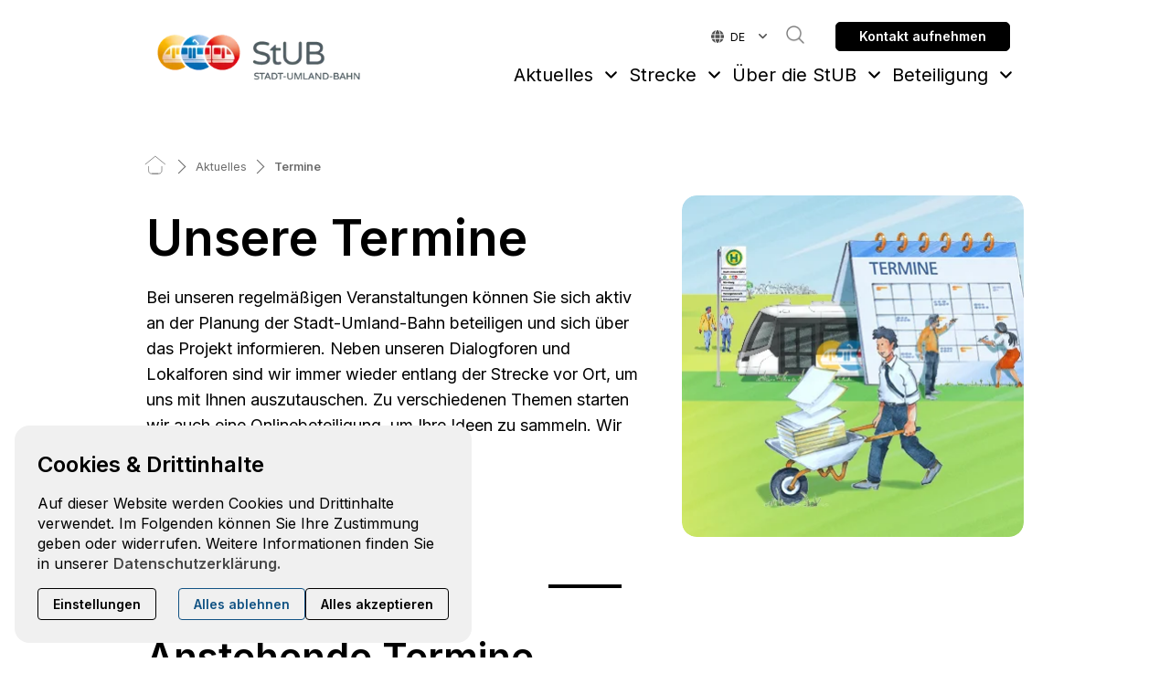

--- FILE ---
content_type: text/html; charset=utf-8
request_url: https://www.stadtumlandbahn.de/aktuelles/termine/
body_size: 18534
content:
<!DOCTYPE html>
<html class="no-js page page--id-220 page--type-20" lang="de-DE" page-designation="" navigation-color="default" theme="tabi">
<head>

<meta charset="utf-8">
<!-- 
	This website is powered by TYPO3 - inspiring people to share!
	TYPO3 is a free open source Content Management Framework initially created by Kasper Skaarhoj and licensed under GNU/GPL.
	TYPO3 is copyright 1998-2026 of Kasper Skaarhoj. Extensions are copyright of their respective owners.
	Information and contribution at https://typo3.org/
-->



<title>Alle aktuellen Termine zur Stadt-Umland-Bahn im Überblick</title>
<meta http-equiv="x-ua-compatible" content="IE=edge">
<meta name="generator" content="TYPO3 CMS">
<meta name="application-name" content="Stadt-Umland-Bahn">
<meta name="viewport" content="width=device-width, initial-scale=1, shrink-to-fit=no">
<meta name="description" content="Ob Dialogforum oder Lokalforum, ob Vorträge oder Onlinebeteiligungen: Alle aktuellen Termine zur Stadt-Umland-Bahn erhalten Sie hier auf einen Blick.">
<meta name="keywords" content="Termine">
<meta property="og:title" content="Alle aktuellen Termine zur Stadt-Umland-Bahn im Überblick">
<meta property="og:description" content="Ob Dialogforum oder Lokalforum, ob Vorträge oder Onlinebeteiligungen: Alle aktuellen Termine zur Stadt-Umland-Bahn erhalten Sie hier auf einen Blick.">
<meta property="og:image" content="https://www.stadtumlandbahn.de/_assets/processed/lI_XKODUzRLqVZaUz2xjYAIdnvt3javMcKxTyGI2hzE/q:85/w:375/h:375/fn:Y3NtXzIwMjMxMjA2X1N0dWJfVGVybWluZV8zNzV4Mzc1XzAzXzAyOGY4NzJjZDE:t/cb:3505ce0e3a36975004b74d66f27df49f1a50d9bc/bG9jYWw6L2ZpbGVhZG1pbi9CaWxkZXIvMDRfSWxsdXN0cmF0aW9uZW4vMjAyMzEyMDZfU3R1Yl9UZXJtaW5lXzM3NXgzNzVfMDMuanBn">
<meta name="twitter:title" content="Alle aktuellen Termine zur Stadt-Umland-Bahn im Überblick">
<meta name="twitter:description" content="Ob Dialogforum oder Lokalforum, ob Vorträge oder Onlinebeteiligungen: Alle aktuellen Termine zur Stadt-Umland-Bahn erhalten Sie hier auf einen Blick.">
<meta name="twitter:image" content="https://www.stadtumlandbahn.de/_assets/processed/lI_XKODUzRLqVZaUz2xjYAIdnvt3javMcKxTyGI2hzE/q:85/w:375/h:375/fn:Y3NtXzIwMjMxMjA2X1N0dWJfVGVybWluZV8zNzV4Mzc1XzAzXzAyOGY4NzJjZDE:t/cb:3505ce0e3a36975004b74d66f27df49f1a50d9bc/bG9jYWw6L2ZpbGVhZG1pbi9CaWxkZXIvMDRfSWxsdXN0cmF0aW9uZW4vMjAyMzEyMDZfU3R1Yl9UZXJtaW5lXzM3NXgzNzVfMDMuanBn">
<meta name="apple-mobile-web-app-title" content="Stadt-Umland-Bahn">
<meta name="msapplication-tilecolor" content="#FFFFFF">
<meta name="theme-color" content="#000000">
<meta name="format-detection" content="telephone=no">
<meta name="date" content="2026-01-16">


<link rel="stylesheet" href="/_assets/970d87530f68dcef8f56f0c74e2031c3/V1/build/Stylesheets/tabi.css?1762510615" media="all">
<link rel="stylesheet" href="/fileadmin/toujou/assets/1/fonts.css?1736258734" media="all">
<link rel="stylesheet" href="/_assets/49e9432d61f661f72b71e5ea59351140/build/Stylesheets/custom.css?1768231139" media="all">
<link rel="stylesheet" href="/_assets/49e9432d61f661f72b71e5ea59351140/build/Stylesheets/menuHoverOverride.css?1764154144" media="all">
<style>
/*<![CDATA[*/
<!-- 
/*InlineDefaultCss*/
/* default styles for extension "tx_form" */
    .captcha { margin-bottom: .5rem; }
    .captcha a { margin-left: .5rem; }
    .captcha--reloading img { opacity: 0.5; }
    .captcha--reloading a { cursor: auto; }
    .captcha--spin .captcha__reload svg { animation: spin 0.8s infinite linear; }
    .captcha__audio__mute { display: none; }
    .captcha--playing .captcha__audio__mute { display: inherit; }
    .captcha--playing .captcha__audio__sound { display: none; }
    @keyframes spin {
          from {transform:rotate(359deg);}
          to {transform:rotate(0deg);}
        }

/*additionalTSFEInlineStyle*/
        :root {
            --bg-color:                     rgb(255, 255, 255);
            --font-color:                   rgb(0, 0, 0);
            --font-color--light:            rgb(79, 79, 79);
            --font-color--dark:             rgb(0, 0, 0);

            --primary-color:                rgb(0, 0, 0);
            --primary-color--light:         rgb(240, 240, 240);
            --primary-color--dark:          rgb(79, 79, 79);

            --secondary-color:              rgb(21, 89, 10);
            --secondary-color--light:       rgb(225, 238, 217);
            --secondary-color--dark:        rgb(203, 230, 225);

            --success-color:                rgb(14, 171, 95);
            --warning-color:                rgb(255, 145, 0);
            --error-color:                  rgb(255, 23, 68);
            --media_copyright_visibility:   1;
            }            :root {
                --paragraph__family:        "Inter", sans-serif;
                --paragraph__normal:        400;
                --paragraph__bold:          600;
                --headline__family:         "Inter", sans-serif;
                --headline__weight:         600;
            }.mt--0 {
  margin-top: 0!important;
}


.page-title {
  display:none;
}
:root { --toujou-media-copyright-display: block; }
-->
/*]]>*/
</style>


<script src="/_assets/49e9432d61f661f72b71e5ea59351140/build/Javascripts/custom.js?1768231139"></script>


<script type="module" src="/_assets/970d87530f68dcef8f56f0c74e2031c3/V1/build/Javascripts/es6/toujou-webcomponents-bundle.js?1762510615" ></script>


<script type="module" src="/_assets/970d87530f68dcef8f56f0c74e2031c3/V1/build/Javascripts/es6/tabi.js?1762510615"></script>


    

<link rel="stylesheet" type="text/css" href="/_assets/970d87530f68dcef8f56f0c74e2031c3/V1/build/Stylesheets/print.css?1762510615" media="print"/>









<script>
    var dataLayer = [];
    function gtag(){dataLayer.push(arguments);}
</script>

<link rel="icon" href="https://www.stadtumlandbahn.de/_assets/processed/0ARm6OsUiRmoJW6rTq6P6pflyhL0baEi7FXcn7kDx4s/q:85/pd:0:0/ex:t:fp:0.5:0.5/rt:fit/w:48/h:48/fn:Y3NtX2Zhdmljb25fMWM1ZDg4ZDUyMw:t/cb:bc794818a4d7b4e364cc3f5ce8239dac7c8e3397/bG9jYWw6L2ZpbGVhZG1pbi9CaWxkZXIvMDFfU3RVQi9mYXZpY29uLnBuZw" sizes="48x48">
<link rel="apple-touch-icon" href="https://www.stadtumlandbahn.de/_assets/processed/RaPx8W6-d2QFJwShTQpQHOHucSN8aWtfcx3gTwC9L_g/q:85/pd:0:0/ex:t:fp:0.5:0.5/rt:fit/w:180/h:180/fn:Y3NtX2Zhdmljb25fZjg1YzA0ZGYxMg:t/cb:bc794818a4d7b4e364cc3f5ce8239dac7c8e3397/bG9jYWw6L2ZpbGVhZG1pbi9CaWxkZXIvMDFfU3RVQi9mYXZpY29uLnBuZw"/>
<link rel="manifest" href="/site.webmanifest" />
<link rel="canonical" href="https://www.stadtumlandbahn.de/aktuelles/termine/"/>

<!-- This site is optimized with the Yoast SEO for TYPO3 plugin - https://yoast.com/typo3-extensions-seo/ -->
<script type="application/ld+json">[{"@context":"https:\/\/www.schema.org","@type":"BreadcrumbList","itemListElement":[{"@type":"ListItem","position":1,"item":{"@id":"https:\/\/www.stadtumlandbahn.de\/","name":"Home"}},{"@type":"ListItem","position":2,"item":{"@id":"https:\/\/www.stadtumlandbahn.de\/aktuelles\/","name":"Aktuelles"}},{"@type":"ListItem","position":3,"item":{"@id":"https:\/\/www.stadtumlandbahn.de\/aktuelles\/termine\/","name":"Termine"}}]}]</script>
</head>
<body>





    





    


<div class="wrap wrap--master">
    
        <input id="navigation-state" class="state" type="checkbox" autocomplete="off" aria-hidden="true">
        <input id="contact-state" class="state" type="checkbox" autocomplete="off" aria-hidden="true">
        
            <input id="language-state" class="state" type="checkbox" autocomplete="off" aria-hidden="true">
        
        <input id="selector-state" class="state" type="checkbox" autocomplete="off" aria-hidden="true">

        

<toujou-topbar
    topbarType="fixed"
    class="top-bar top-bar--medium top-bar--fixed"
    navigation-color="default"
    role="region"
    aria-label="Topbar"
>
    <label class="top-bar__toggle top-bar__toggle--menu" for="navigation-state" id="navigation-trigger">
        <span
    class="burger"
    role="button"
    aria-label="Navigationsmenü umschalten"
>
    <span></span>
    <span></span>
    <span></span>
    <span></span>
    <span></span>
    <span></span>
</span>

    </label>
    
            
                <a aria-label="Zur Startseite" class="top-bar__title" href="/">
                    
                    
                            <img class="top-bar__logo" title="Stadt-Umland-Bahn" loading="lazy" src="https://www.stadtumlandbahn.de/_assets/processed/dcas6gno_6jrqKmOqAjEZ1aZLAqNqmMpXidRXi6k5Lc/q:85/w:186/h:50/fn:Y3NtX3N0YWR0LXVtbGFuZC1iYWhuLWxvZ29fM2IzOWQyY2E5YQ:t/cb:57da43efa7197d11526d3b211b4a572c4caad4df/bG9jYWw6L2ZpbGVhZG1pbi9CaWxkZXIvMDFfU3RVQi9zdGFkdC11bWxhbmQtYmFobi1sb2dvLnBuZw" width="186" height="50" alt="Stadt-Umland-Bahn Logo" />
                        
                </a>
            
        

    
        <label
            class="top-bar__toggle top-bar__toggle--language"
            for="language-state"
            aria-label="Sprachauswahl öffnen"
        >
            <span></span>
            

<ul class="navigation navigation--language" tabindex="0">
    
        <li class="navigation-item navigation-item--language">
            
                    <span class="navigation-item__link navigation-item__link--active">
                        <span class="language__label language__label--DE language__label--iso-de">DE</span>
                        <span class="language__iso language__iso--de">de</span>
                    </span>
                
        </li>
    
        <li class="navigation-item navigation-item--language">
            
                    
                            <a class="navigation-item__link" href="/en/">
                                <span class="language__label language__label--EN language__label--iso-en">EN</span>
                                <span class="language__iso language__iso--en">en</span>
                            </a>
                        
                
        </li>
    
</ul>



        </label>
    

    
            
                    <label
                        for="contact-state"
                        class="navigation-contact navigation-contact--mobile"
                        aria-label="Kontaktmodal öffnen"
                    ></label>
                    <span class="top-bar__toggle top-bar__toggle--contact">
                        <span></span>
                    </span>
                
        
</toujou-topbar>



        


    <div
        class="wrap wrap--service"
        role="region"
        aria-label="Service-Navigationsgruppe"
    >
        <div class="wrap__inner wrap__inner--service">
            
            


    

<ul
    class="navigation navigation--service"
    aria-label="Service Navigation"
>
    
        <li
            class="navigation-item navigation-item--service"
            page-designation=""
        >
            
            
                    <a class="navigation-item__link" href="/kontakt/" target="">
                        Kontakt
                    </a>
                
            <svg viewBox="0 0 40 1" preserveAspectRatio="none" class="navigation-item__line">
                <path d="M0 1 L40 1"/>
            </svg>
            
        </li>
    
        <li
            class="navigation-item navigation-item--service"
            page-designation=""
        >
            
            
                    <a class="navigation-item__link" href="/ueber-stub/faq/" target="">
                        FAQ
                    </a>
                
            <svg viewBox="0 0 40 1" preserveAspectRatio="none" class="navigation-item__line">
                <path d="M0 1 L40 1"/>
            </svg>
            
        </li>
    
        <li
            class="navigation-item navigation-item--service"
            page-designation=""
        >
            
            
                    <a class="navigation-item__link" href="/presse/" target="">
                        Presse
                    </a>
                
            <svg viewBox="0 0 40 1" preserveAspectRatio="none" class="navigation-item__line">
                <path d="M0 1 L40 1"/>
            </svg>
            
        </li>
    
        <li
            class="navigation-item navigation-item--service"
            page-designation=""
        >
            
            
                    <a class="navigation-item__link" href="/karriere/" target="">
                        Karriere
                    </a>
                
            <svg viewBox="0 0 40 1" preserveAspectRatio="none" class="navigation-item__line">
                <path d="M0 1 L40 1"/>
            </svg>
            
        </li>
    
        <li
            class="navigation-item navigation-item--service"
            page-designation=""
        >
            
            
                    <a class="navigation-item__link" href="/impressum/" target="">
                        Impressum
                    </a>
                
            <svg viewBox="0 0 40 1" preserveAspectRatio="none" class="navigation-item__line">
                <path d="M0 1 L40 1"/>
            </svg>
            
        </li>
    
        <li
            class="navigation-item navigation-item--service"
            page-designation=""
        >
            
            
                    <a class="navigation-item__link" href="/datenschutz/" target="">
                        Datenschutz
                    </a>
                
            <svg viewBox="0 0 40 1" preserveAspectRatio="none" class="navigation-item__line">
                <path d="M0 1 L40 1"/>
            </svg>
            
        </li>
    
        <li
            class="navigation-item navigation-item--service"
            page-designation=""
        >
            
            
                    <a class="navigation-item__link" href="/barrierefreiheit/" target="">
                        Barrierefreiheit
                    </a>
                
            <svg viewBox="0 0 40 1" preserveAspectRatio="none" class="navigation-item__line">
                <path d="M0 1 L40 1"/>
            </svg>
            
        </li>
    
</ul>





            
                

<ul class="navigation navigation--language" tabindex="0">
    
        <li class="navigation-item navigation-item--language">
            
                    <span class="navigation-item__link navigation-item__link--active">
                        <span class="language__label language__label--DE language__label--iso-de">DE</span>
                        <span class="language__iso language__iso--de">de</span>
                    </span>
                
        </li>
    
        <li class="navigation-item navigation-item--language">
            
                    
                            <a class="navigation-item__link" href="/en/">
                                <span class="language__label language__label--EN language__label--iso-en">EN</span>
                                <span class="language__iso language__iso--en">en</span>
                            </a>
                        
                
        </li>
    
</ul>



            
        </div>
    </div>


<div
    class="wrap wrap--navigation"
    role="region"
    aria-label="Hauptnavigationsgruppe"
>
    


    

<ul id="mainNavigation" class="navigation navigation--main navigation--first-level">
    
        <li class="navigation-item navigation-item--first-level navigation-item--hasSubNav" page-uid="2" active>
            
                <input class="navigation-item__state state"
                       id="navigation-item-1-2" type="checkbox"/>
            
            
                    <a class="navigation-item__link navigation-item__link--2-page-uid navigation-item__link--active" href="/aktuelles/">
                        Aktuelles
                    </a>
                
            <svg viewBox="0 0 40 1" preserveAspectRatio="none" class="navigation-item__line">
                <path d="M0 1 L40 1"/>
            </svg>
            
                <label class="navigation-item__toggle-state"
                       for="navigation-item-1-2"
                       tabindex="0"
                       role="button"
                ></label>
                



    

    

<ul class="navigation navigation--sub-nav navigation--second-level">
    
        <li
            class="navigation-item navigation-item--second-level"
            page-uid="217"
            page-designation=""
        >
            
            
                    <a class="navigation-item__link navigation-item__link--217-page-uid" href="/aktuelles/neuigkeiten/" target="">
                        Neuigkeiten
                    </a>
                

            
        </li>
    
        <li
            class="navigation-item navigation-item--second-level"
            page-uid="220" active
            page-designation=""
        >
            
            
                    <a class="navigation-item__link navigation-item__link--220-page-uid navigation-item__link--active" href="/aktuelles/termine/" target="">
                        Termine
                    </a>
                

            
        </li>
    
</ul>



            
        </li>
    
        <li class="navigation-item navigation-item--first-level navigation-item--hasSubNav" page-uid="221">
            
                <input class="navigation-item__state state"
                       id="navigation-item-1-221" type="checkbox"/>
            
            
                    <a class="navigation-item__link navigation-item__link--221-page-uid" href="/strecke/">
                        Strecke
                    </a>
                
            <svg viewBox="0 0 40 1" preserveAspectRatio="none" class="navigation-item__line">
                <path d="M0 1 L40 1"/>
            </svg>
            
                <label class="navigation-item__toggle-state"
                       for="navigation-item-1-221"
                       tabindex="0"
                       role="button"
                ></label>
                



    

    

    

    

    

<ul class="navigation navigation--sub-nav navigation--second-level">
    
        <li
            class="navigation-item navigation-item--second-level"
            page-uid="823"
            page-designation=""
        >
            
            
                    <a class="navigation-item__link navigation-item__link--823-page-uid" href="/ueber-stub/strecke/abschnitte-im-fokus/" target="">
                        Abschnitte im Fokus
                    </a>
                

            
        </li>
    
        <li
            class="navigation-item navigation-item--second-level"
            page-uid="229"
            page-designation=""
        >
            
            
                    <a class="navigation-item__link navigation-item__link--229-page-uid" href="/strecke/nuernberg/" target="">
                        Nürnberg
                    </a>
                

            
        </li>
    
        <li
            class="navigation-item navigation-item--second-level"
            page-uid="405"
            page-designation=""
        >
            
            
                    <a class="navigation-item__link navigation-item__link--405-page-uid" href="/strecke/erlangen/" target="">
                        Erlangen
                    </a>
                

            
        </li>
    
        <li
            class="navigation-item navigation-item--second-level"
            page-uid="408"
            page-designation=""
        >
            
            
                    <a class="navigation-item__link navigation-item__link--408-page-uid" href="/strecke/herzogenaurach/" target="">
                        Herzogenaurach
                    </a>
                

            
        </li>
    
        <li
            class="navigation-item navigation-item--second-level"
            page-uid="712"
            page-designation=""
        >
            
            
                    <a class="navigation-item__link navigation-item__link--712-page-uid" href="/strecke/ostast/" target="">
                        Ostast
                    </a>
                

            
        </li>
    
</ul>



            
        </li>
    
        <li class="navigation-item navigation-item--first-level navigation-item--hasSubNav" page-uid="222">
            
                <input class="navigation-item__state state"
                       id="navigation-item-1-222" type="checkbox"/>
            
            
                    <a class="navigation-item__link navigation-item__link--222-page-uid" href="/ueber-stub/">
                        Über die StUB
                    </a>
                
            <svg viewBox="0 0 40 1" preserveAspectRatio="none" class="navigation-item__line">
                <path d="M0 1 L40 1"/>
            </svg>
            
                <label class="navigation-item__toggle-state"
                       for="navigation-item-1-222"
                       tabindex="0"
                       role="button"
                ></label>
                



    

    

    

    

    

    

    

<ul class="navigation navigation--sub-nav navigation--second-level">
    
        <li
            class="navigation-item navigation-item--second-level"
            page-uid="886"
            page-designation=""
        >
            
            
                    <a class="navigation-item__link navigation-item__link--886-page-uid" href="/ueber-stub/zahlen-daten-fakten/" target="">
                        Zahlen, Daten, Fakten
                    </a>
                

            
        </li>
    
        <li
            class="navigation-item navigation-item--second-level"
            page-uid="236"
            page-designation=""
        >
            
            
                    <a class="navigation-item__link navigation-item__link--236-page-uid" href="/ueber-stub/zeitplan/" target="">
                        Zeitplan
                    </a>
                

            
        </li>
    
        <li
            class="navigation-item navigation-item--second-level"
            page-uid="609"
            page-designation=""
        >
            
            
                    <a class="navigation-item__link navigation-item__link--609-page-uid" href="/ueber-stub/plaene-und-ergebnisse/" target="">
                        Pläne und Informationsmaterial
                    </a>
                

            
        </li>
    
        <li
            class="navigation-item navigation-item--second-level"
            page-uid="218"
            page-designation=""
        >
            
            
                    <a class="navigation-item__link navigation-item__link--218-page-uid" href="/ueber-stub/faq/" target="">
                        FAQ
                    </a>
                

            
        </li>
    
        <li
            class="navigation-item navigation-item--second-level"
            page-uid="233"
            page-designation=""
        >
            
            
                    <a class="navigation-item__link navigation-item__link--233-page-uid" href="/ueber-stub/finanzierung/" target="">
                        Finanzierung
                    </a>
                

            
        </li>
    
        <li
            class="navigation-item navigation-item--second-level"
            page-uid="232"
            page-designation=""
        >
            
            
                    <a class="navigation-item__link navigation-item__link--232-page-uid" href="/ueber-stub/der-zweckverband/" target="">
                        Der Zweckverband
                    </a>
                

            
        </li>
    
        <li
            class="navigation-item navigation-item--second-level"
            page-uid="888"
            page-designation=""
        >
            
            
                    <a class="navigation-item__link navigation-item__link--888-page-uid" href="/buergerentscheid-2024/" target="">
                        Bürgerentscheid 2024
                    </a>
                

            
        </li>
    
</ul>



            
        </li>
    
        <li class="navigation-item navigation-item--first-level navigation-item--hasSubNav" page-uid="4">
            
                <input class="navigation-item__state state"
                       id="navigation-item-1-4" type="checkbox"/>
            
            
                    <a class="navigation-item__link navigation-item__link--4-page-uid" href="/beteiligung/">
                        Beteiligung
                    </a>
                
            <svg viewBox="0 0 40 1" preserveAspectRatio="none" class="navigation-item__line">
                <path d="M0 1 L40 1"/>
            </svg>
            
                <label class="navigation-item__toggle-state"
                       for="navigation-item-1-4"
                       tabindex="0"
                       role="button"
                ></label>
                



    

    

    

    

    

<ul class="navigation navigation--sub-nav navigation--second-level">
    
        <li
            class="navigation-item navigation-item--second-level"
            page-uid="239"
            page-designation=""
        >
            
            
                    <a class="navigation-item__link navigation-item__link--239-page-uid" href="/beteiligung/dialogforum/" target="">
                        Dialogforum
                    </a>
                

            
        </li>
    
        <li
            class="navigation-item navigation-item--second-level"
            page-uid="274"
            page-designation=""
        >
            
            
                    <a class="navigation-item__link navigation-item__link--274-page-uid" href="/beteiligung/lokalforum/" target="">
                        Lokalforum
                    </a>
                

            
        </li>
    
        <li
            class="navigation-item navigation-item--second-level"
            page-uid="816"
            page-designation=""
        >
            
            
                    <a class="navigation-item__link navigation-item__link--816-page-uid" href="/beteiligung/ostast-forum/" target="">
                        Ostast-Forum
                    </a>
                

            
        </li>
    
        <li
            class="navigation-item navigation-item--second-level"
            page-uid="242"
            page-designation=""
        >
            
            
                    <a class="navigation-item__link navigation-item__link--242-page-uid" href="/beteiligung/kinder-und-jugendliche/" target="">
                        Planungswerkstatt für Kinder &amp; Jugendliche
                    </a>
                

            
        </li>
    
        <li
            class="navigation-item navigation-item--second-level"
            page-uid="241"
            page-designation=""
        >
            
            
                    <a class="navigation-item__link navigation-item__link--241-page-uid" href="/beteiligung/onlinebeteiligung/" target="">
                        Onlinebeteiligung
                    </a>
                

            
        </li>
    
</ul>



            
        </li>
    
        <li class="navigation-item navigation-item--first-level" page-uid="262">
            
            
                    <a class="navigation-item__link navigation-item__link--262-page-uid" href="/suche/">
                        Suche
                    </a>
                
            <svg viewBox="0 0 40 1" preserveAspectRatio="none" class="navigation-item__line">
                <path d="M0 1 L40 1"/>
            </svg>
            
        </li>
    
        <li class="navigation-item navigation-item--first-level" page-uid="263">
            
            
                    <a class="navigation-item__link navigation-item__link--263-page-uid" href="/kontakt/">
                        Kontakt aufnehmen
                    </a>
                
            <svg viewBox="0 0 40 1" preserveAspectRatio="none" class="navigation-item__line">
                <path d="M0 1 L40 1"/>
            </svg>
            
        </li>
    
</ul>





    
        


    

<ul
    class="navigation navigation--service"
    aria-label="Service Navigation"
>
    
        <li
            class="navigation-item navigation-item--service"
            page-designation=""
        >
            
            
                    <a class="navigation-item__link" href="/kontakt/" target="">
                        Kontakt
                    </a>
                
            <svg viewBox="0 0 40 1" preserveAspectRatio="none" class="navigation-item__line">
                <path d="M0 1 L40 1"/>
            </svg>
            
        </li>
    
        <li
            class="navigation-item navigation-item--service"
            page-designation=""
        >
            
            
                    <a class="navigation-item__link" href="/ueber-stub/faq/" target="">
                        FAQ
                    </a>
                
            <svg viewBox="0 0 40 1" preserveAspectRatio="none" class="navigation-item__line">
                <path d="M0 1 L40 1"/>
            </svg>
            
        </li>
    
        <li
            class="navigation-item navigation-item--service"
            page-designation=""
        >
            
            
                    <a class="navigation-item__link" href="/presse/" target="">
                        Presse
                    </a>
                
            <svg viewBox="0 0 40 1" preserveAspectRatio="none" class="navigation-item__line">
                <path d="M0 1 L40 1"/>
            </svg>
            
        </li>
    
        <li
            class="navigation-item navigation-item--service"
            page-designation=""
        >
            
            
                    <a class="navigation-item__link" href="/karriere/" target="">
                        Karriere
                    </a>
                
            <svg viewBox="0 0 40 1" preserveAspectRatio="none" class="navigation-item__line">
                <path d="M0 1 L40 1"/>
            </svg>
            
        </li>
    
        <li
            class="navigation-item navigation-item--service"
            page-designation=""
        >
            
            
                    <a class="navigation-item__link" href="/impressum/" target="">
                        Impressum
                    </a>
                
            <svg viewBox="0 0 40 1" preserveAspectRatio="none" class="navigation-item__line">
                <path d="M0 1 L40 1"/>
            </svg>
            
        </li>
    
        <li
            class="navigation-item navigation-item--service"
            page-designation=""
        >
            
            
                    <a class="navigation-item__link" href="/datenschutz/" target="">
                        Datenschutz
                    </a>
                
            <svg viewBox="0 0 40 1" preserveAspectRatio="none" class="navigation-item__line">
                <path d="M0 1 L40 1"/>
            </svg>
            
        </li>
    
        <li
            class="navigation-item navigation-item--service"
            page-designation=""
        >
            
            
                    <a class="navigation-item__link" href="/barrierefreiheit/" target="">
                        Barrierefreiheit
                    </a>
                
            <svg viewBox="0 0 40 1" preserveAspectRatio="none" class="navigation-item__line">
                <path d="M0 1 L40 1"/>
            </svg>
            
        </li>
    
</ul>





    

    

<a aria-label="Zur Startseite" class="navigation__logo navigation__logo--horizontal navigation__logo--medium navigation__logo--pixel" href="/">
    
    
            <img class="logo logo--topbar" loading="lazy" src="https://www.stadtumlandbahn.de/_assets/processed/t_qy_MpJEhPo3zW_hWy-kb4R7WykI1WfVs1wo34x0MY/q:85/w:320/h:86/fn:Y3NtX3N0YWR0LXVtbGFuZC1iYWhuLWxvZ29fN2E0OGY5N2YxYQ:t/cb:57da43efa7197d11526d3b211b4a572c4caad4df/bG9jYWw6L2ZpbGVhZG1pbi9CaWxkZXIvMDFfU3RVQi9zdGFkdC11bWxhbmQtYmFobi1sb2dvLnBuZw" width="320" height="86" alt="Stadt-Umland-Bahn Logo" />
            <img class="logo" loading="lazy" src="https://www.stadtumlandbahn.de/_assets/processed/t_qy_MpJEhPo3zW_hWy-kb4R7WykI1WfVs1wo34x0MY/q:85/w:320/h:86/fn:Y3NtX3N0YWR0LXVtbGFuZC1iYWhuLWxvZ29fN2E0OGY5N2YxYQ:t/cb:57da43efa7197d11526d3b211b4a572c4caad4df/bG9jYWw6L2ZpbGVhZG1pbi9CaWxkZXIvMDFfU3RVQi9zdGFkdC11bWxhbmQtYmFobi1sb2dvLnBuZw" width="320" height="86" alt="Stadt-Umland-Bahn Logo" />
        

</a>






    
</div>








    
    <div class="wrap wrap--content">
        <!--TYPO3SEARCH_begin-->
        
            
        
        <!--TYPO3SEARCH_end-->
        <main>
            
                

	
		<ol
            class="navigation navigation--breadcrumb"
            aria-label="Seitenpfad"
        >
			
				
					<li
                        class="navigation-item navigation-item--breadcrumb"
                        page-designation=""
                    >
						
                                
								<a aria-label="Home" class="navigation-item__link" href="/"><span>Home</span></a>
							
					</li>
				
			
				
					<li
                        class="navigation-item navigation-item--breadcrumb"
                        page-designation=""
                    >
						
                                
								<a aria-label="Aktuelles" class="navigation-item__link" href="/aktuelles/"><span>Aktuelles</span></a>
							
					</li>
				
			
				
					<li
                        class="navigation-item navigation-item--breadcrumb"
                        page-designation=""
                    >
						
								
								<span><span>Termine</span></span>
							
					</li>
				
			
		</ol>
	



            
            <!--TYPO3SEARCH_begin-->
            
	
		
	




        
			

			
					
							
						
				
			
					
				
			
<span id="c2463"></span>






    



        
            <div class="grid grid--2">
                <div class="grid__column grid__column--colspan-2">
        
        <div class="textpic textpic--beside textpic--right" data-lightbox=lightbox-2463>
            
    
            <figure class="textpic__image textpic__image--has-lightbox">
                
    
    
        
                
                        <a
                            href="https://www.stadtumlandbahn.de/_assets/processed/st88baviVmwTCM9tJRjT3gJfI96VNk415V-u9oAHJ94/q:85/w:375/h:375/fn:Y3NtXzIwMjMxMjA2X1N0dWJfVGVybWluZV8zNzV4Mzc1XzAzXzY0ZjAxZTlkMGU:t/cb:3505ce0e3a36975004b74d66f27df49f1a50d9bc/bG9jYWw6L2ZpbGVhZG1pbi9CaWxkZXIvMDRfSWxsdXN0cmF0aW9uZW4vMjAyMzEyMDZfU3R1Yl9UZXJtaW5lXzM3NXgzNzVfMDMuanBn"
                            title=""
                            class="lightbox-2463">
                            
    
            <img src="https://www.stadtumlandbahn.de/_assets/processed/W-6THMXhiQ1NcZP4HOtORdGoC-KvB9lfSCVfpIdj6mw/q:85/c:375:375:fp:0.5:0.5/rt:force/w:300/h:300/fn:Y3NtXzIwMjMxMjA2X1N0dWJfVGVybWluZV8zNzV4Mzc1XzAzXzUyM2Q3MjU1NjA:t/cb:3505ce0e3a36975004b74d66f27df49f1a50d9bc/bG9jYWw6L2ZpbGVhZG1pbi9CaWxkZXIvMDRfSWxsdXN0cmF0aW9uZW4vMjAyMzEyMDZfU3R1Yl9UZXJtaW5lXzM3NXgzNzVfMDMuanBn" width="300" height="300" data-width="375" data-height="375" srcset="https://www.stadtumlandbahn.de/_assets/processed/W-6THMXhiQ1NcZP4HOtORdGoC-KvB9lfSCVfpIdj6mw/q:85/c:375:375:fp:0.5:0.5/rt:force/w:300/h:300/fn:Y3NtXzIwMjMxMjA2X1N0dWJfVGVybWluZV8zNzV4Mzc1XzAzXzUyM2Q3MjU1NjA:t/cb:3505ce0e3a36975004b74d66f27df49f1a50d9bc/bG9jYWw6L2ZpbGVhZG1pbi9CaWxkZXIvMDRfSWxsdXN0cmF0aW9uZW4vMjAyMzEyMDZfU3R1Yl9UZXJtaW5lXzM3NXgzNzVfMDMuanBn 300w,https://www.stadtumlandbahn.de/_assets/processed/dYM6XgwuXIyNJ5RLrUnqslgrHJto0IDLoIb0XtkWfjM/q:85/c:375:375:fp:0.5:0.5/rt:force/w:375/h:375/fn:Y3NtXzIwMjMxMjA2X1N0dWJfVGVybWluZV8zNzV4Mzc1XzAzXzIwYjk3M2U0YTQ:t/cb:3505ce0e3a36975004b74d66f27df49f1a50d9bc/bG9jYWw6L2ZpbGVhZG1pbi9CaWxkZXIvMDRfSWxsdXN0cmF0aW9uZW4vMjAyMzEyMDZfU3R1Yl9UZXJtaW5lXzM3NXgzNzVfMDMuanBn 375w" sizes="(min-width: 90rem) 375px,(min-width: 64rem) 375px,(min-width: 37.5rem) 375px,375px" data-focus-area="{&quot;x&quot;:125,&quot;y&quot;:125,&quot;width&quot;:125,&quot;height&quot;:125}" alt="Illustration: Termine" title="" loading="lazy" />
            
            
        

                        </a>
                    
            
    

            </figure>
        

            <div class="textpic__text">
                <h1>Unsere Termine</h1>
<p>Bei unseren regelmäßigen Veranstal­tungen können Sie sich aktiv an der Planung der Stadt-Umland-Bahn beteiligen und sich über das Projekt informieren. Neben unseren Dialog­foren und Lokalforen sind wir immer wieder entlang der Strecke vor Ort, um uns mit Ihnen auszutauschen. Zu verschiedenen Themen starten wir auch eine Onlinebeteiligung, um Ihre Ideen zu sammeln. Wir freuen uns auf Ihre Teilnahme!</p>
<p><a href="/beteiligung/" class="button button--primary">Aktiv beteiligen</a></p>
            </div>
        </div>
        
            </div>
            </div>
        
    









			

			

			
		
	





	
		<hr class="divider divider--primary" />
	

	

	
		
	
			




        
			

			
					
				
			
					
						<div class="grid grid--1">
							<div class="grid__column">
					
				
			

<span id="c2330"></span><h2 class="  font--align-left">
				Anstehende Termine
			</h2>
	



			

			
				
			

			
		
			

			
					
				
			
					
				
			

<span id="c2315"></span>

        <div class="events">
            
                



<a href="/digitale-fragestunde-26-02-2026/" class="event">
    
        <figure class="event__image">
            <img loading="lazy" src="/fileadmin/Bilder/03_Grafiken/Piktogramme/Zeichenflaeche_1.svg" width="290" height="230" alt="Piktogramm: Kalender" />
            
            <div class="event__date">
                <p class="event__date-month">
                    <span>Feb.</span>
                    
                </p>
                <p class="event__date-day">
                    <span>26</span>
                    
                </p>
                <p class="event__date-year">
                    <span>2026</span>
                    
                </p>
            </div>
        </figure>
    
    <div class="event__data">
        <div class="event__info">
            <h3 class="event__title">Digitale Fragestunde</h3>
            
                <p class="event__subtitle">Onlineveranstaltung</p>
            
            <p>Am Donnerstag, 26. Februar 2026, findet unsere nächste „Digitale Fragestunde“ statt. Beginn ist um 19 Uhr. Alle Bürger*innen sind herzlich eingeladen.</p>
        </div>
        
            <p class="event__location">
                <svg height="24" viewBox="0 0 24 24" width="24" xmlns="http://www.w3.org/2000/svg">
                    <use xlink:href="#map-pin"/>
                </svg>
                <strong>Online</strong><span></span>
            </p>
        

        
        
                    <span class="event__cta">
                        Details
                    </span>
            

    </div>
</a>


            
                



<a href="/digitale-fragestunde-21-05-2026/" class="event">
    
        <figure class="event__image">
            <img loading="lazy" src="/fileadmin/Bilder/03_Grafiken/Piktogramme/Zeichenflaeche_1.svg" width="290" height="230" alt="Piktogramm: Kalender" />
            
            <div class="event__date">
                <p class="event__date-month">
                    <span>Mai</span>
                    
                </p>
                <p class="event__date-day">
                    <span>21</span>
                    
                </p>
                <p class="event__date-year">
                    <span>2026</span>
                    
                </p>
            </div>
        </figure>
    
    <div class="event__data">
        <div class="event__info">
            <h3 class="event__title">Digitale Fragestunde</h3>
            
                <p class="event__subtitle">Onlineveranstaltung</p>
            
            <p>Am Donnerstag, 21. Mai 2026, findet unsere nächste „Digitale Fragestunde“ statt. Beginn ist um 19 Uhr. Alle Bürger*innen sind herzlich eingeladen.</p>
        </div>
        
            <p class="event__location">
                <svg height="24" viewBox="0 0 24 24" width="24" xmlns="http://www.w3.org/2000/svg">
                    <use xlink:href="#map-pin"/>
                </svg>
                <strong>Online</strong><span></span>
            </p>
        

        
        
                    <span class="event__cta">
                        Details
                    </span>
            

    </div>
</a>


            
                



<a href="/digitale-fragestunde-17-09-2026/" class="event">
    
        <figure class="event__image">
            <img loading="lazy" src="/fileadmin/Bilder/03_Grafiken/Piktogramme/Zeichenflaeche_1.svg" width="290" height="230" alt="Piktogramm: Kalender" />
            
            <div class="event__date">
                <p class="event__date-month">
                    <span>Sept.</span>
                    
                </p>
                <p class="event__date-day">
                    <span>17</span>
                    
                </p>
                <p class="event__date-year">
                    <span>2026</span>
                    
                </p>
            </div>
        </figure>
    
    <div class="event__data">
        <div class="event__info">
            <h3 class="event__title">Digitale Fragestunde</h3>
            
                <p class="event__subtitle">Onlineveranstaltung</p>
            
            <p>Am Donnerstag, 17. September 2026, findet unsere nächste „Digitale Fragestunde“ statt. Beginn ist um 19 Uhr. Alle Bürger*innen sind herzlich eingeladen.</p>
        </div>
        
            <p class="event__location">
                <svg height="24" viewBox="0 0 24 24" width="24" xmlns="http://www.w3.org/2000/svg">
                    <use xlink:href="#map-pin"/>
                </svg>
                <strong>Online</strong><span></span>
            </p>
        

        
        
                    <span class="event__cta">
                        Details
                    </span>
            

    </div>
</a>


            
                



<a href="/digitale-fragestunde-26-11-2026/" class="event">
    
        <figure class="event__image">
            <img loading="lazy" src="/fileadmin/Bilder/03_Grafiken/Piktogramme/Zeichenflaeche_1.svg" width="290" height="230" alt="Piktogramm: Kalender" />
            
            <div class="event__date">
                <p class="event__date-month">
                    <span>Nov.</span>
                    
                </p>
                <p class="event__date-day">
                    <span>26</span>
                    
                </p>
                <p class="event__date-year">
                    <span>2026</span>
                    
                </p>
            </div>
        </figure>
    
    <div class="event__data">
        <div class="event__info">
            <h3 class="event__title">Digitale Fragestunde</h3>
            
                <p class="event__subtitle">Onlineveranstaltung</p>
            
            <p>Am Donnerstag, 26. November 2026, findet unsere nächste „Digitale Fragestunde“ statt. Beginn ist um 19 Uhr. Alle Bürger*innen sind herzlich eingeladen.</p>
        </div>
        
            <p class="event__location">
                <svg height="24" viewBox="0 0 24 24" width="24" xmlns="http://www.w3.org/2000/svg">
                    <use xlink:href="#map-pin"/>
                </svg>
                <strong>Online</strong><span></span>
            </p>
        

        
        
                    <span class="event__cta">
                        Details
                    </span>
            

    </div>
</a>


            
        </div>
    



			

			
				
			

			
		
			

			
					
				
			
					
				
			

<span id="c2326"></span><h2 class="  font--align-left">
				Vergangene Termine
			</h2>
	



			

			
				
			

			
		
			

			
					
				
			
					
				
			

<span id="c2325"></span>

        <div class="events">
            
                



<a href="/digitale-fragestunde-am-13-februar/" class="event">
    
        <figure class="event__image">
            <img loading="lazy" src="/fileadmin/Bilder/03_Grafiken/Piktogramme/Zeichenflaeche_1.svg" width="290" height="230" alt="Piktogramm: Kalender" />
            
            <div class="event__date">
                <p class="event__date-month">
                    <span>Feb.</span>
                    
                </p>
                <p class="event__date-day">
                    <span>13</span>
                    
                </p>
                <p class="event__date-year">
                    <span>2025</span>
                    
                </p>
            </div>
        </figure>
    
    <div class="event__data">
        <div class="event__info">
            <h3 class="event__title">Digitale Fragestunde am 13. Februar</h3>
            
                <p class="event__subtitle">Onlineveranstaltung</p>
            
            <p>Am Donnerstag, 13. Februar 2025, laden wir zur „Digitalen Fragestunde“ ein. Gerne beantworten wir all Ihre Fragen rund um die Stadt-Umland-Bahn. Beginn ist um 19 Uhr. Alle Bürger*innen sind herzlich eingeladen.</p>
        </div>
        
            <p class="event__location">
                <svg height="24" viewBox="0 0 24 24" width="24" xmlns="http://www.w3.org/2000/svg">
                    <use xlink:href="#map-pin"/>
                </svg>
                <strong>Online</strong><span></span>
            </p>
        

        
        
                    <span class="event__cta">
                        Details
                    </span>
            

    </div>
</a>


            
                



<a href="/digitale-fragestunde-am-20-maerz/" class="event">
    
        <figure class="event__image">
            <img loading="lazy" src="/fileadmin/Bilder/03_Grafiken/Piktogramme/Zeichenflaeche_1.svg" width="290" height="230" alt="Piktogramm: Kalender" />
            
            <div class="event__date">
                <p class="event__date-month">
                    <span>März</span>
                    
                </p>
                <p class="event__date-day">
                    <span>20</span>
                    
                </p>
                <p class="event__date-year">
                    <span>2025</span>
                    
                </p>
            </div>
        </figure>
    
    <div class="event__data">
        <div class="event__info">
            <h3 class="event__title">Digitale Fragestunde am 20. März</h3>
            
                <p class="event__subtitle">Onlineveranstaltung</p>
            
            <p>Am Donnerstag, 20. März 2025, laden wir zur „Digitalen Fragestunde“ ein. Gerne beantworten wir all Ihre Fragen rund um die Stadt-Umland-Bahn. Beginn ist um 19 Uhr. Alle Bürger*innen sind herzlich eingeladen.</p>
        </div>
        
            <p class="event__location">
                <svg height="24" viewBox="0 0 24 24" width="24" xmlns="http://www.w3.org/2000/svg">
                    <use xlink:href="#map-pin"/>
                </svg>
                <strong>Online</strong><span></span>
            </p>
        

        
        
                    <span class="event__cta">
                        Details
                    </span>
            

    </div>
</a>


            
                



<a href="/lokalforum-nuernberg-nord/" class="event">
    
        <figure class="event__image">
            <img loading="lazy" src="/fileadmin/Bilder/03_Grafiken/Piktogramme/Zeichenflaeche_1.svg" width="290" height="230" alt="Piktogramm: Kalender" />
            
            <div class="event__date">
                <p class="event__date-month">
                    <span>März</span>
                    
                </p>
                <p class="event__date-day">
                    <span>25</span>
                    
                </p>
                <p class="event__date-year">
                    <span>2025</span>
                    
                </p>
            </div>
        </figure>
    
    <div class="event__data">
        <div class="event__info">
            <h3 class="event__title">Lokalforum Nürnberg Nord</h3>
            
                <p class="event__subtitle">Vor-Ort-Veranstaltung</p>
            
            <p>Am Dienstag, 25. März 2025, um 18:30 findet ein Lokalforum zur StUB in Nürnberg statt. Weitere Informationen folgen in Kürze.</p>
        </div>
        
            <p class="event__location">
                <svg height="24" viewBox="0 0 24 24" width="24" xmlns="http://www.w3.org/2000/svg">
                    <use xlink:href="#map-pin"/>
                </svg>
                <strong>Behindertenzentrum Boxdorf (BZB)</strong><span>Klaus-Groth-Straße 57, 
90427 Nürnberg</span>
            </p>
        

        
        
                    <span class="event__cta">
                        Details
                    </span>
            

    </div>
</a>


            
                



<a href="/verbandsausschuss-und-verbandsversammlung-des-zv-stub-am-07042025/" class="event">
    
        <figure class="event__image">
            <img loading="lazy" src="/fileadmin/Bilder/03_Grafiken/Piktogramme/Zeichenflaeche_1.svg" width="290" height="230" alt="Piktogramm: Kalender" />
            
            <div class="event__date">
                <p class="event__date-month">
                    <span>Apr.</span>
                    
                </p>
                <p class="event__date-day">
                    <span>07</span>
                    
                </p>
                <p class="event__date-year">
                    <span>2025</span>
                    
                </p>
            </div>
        </figure>
    
    <div class="event__data">
        <div class="event__info">
            <h3 class="event__title">Verbandsausschuss und Verbandsversammlung des ZV StUB am 07.04.2025</h3>
            
                <p class="event__subtitle">Sitzung</p>
            
            <p>Am Montag, 07. April 2025, tagen der Verbandsausschuss und die Verbandsversammlung des Zweckverbands Stadt-Umland-Bahn Nürnberg – Erlangen – Herzogenaurach.&nbsp;</p>
        </div>
        
            <p class="event__location">
                <svg height="24" viewBox="0 0 24 24" width="24" xmlns="http://www.w3.org/2000/svg">
                    <use xlink:href="#map-pin"/>
                </svg>
                <strong>Geschäftsstelle des ZV StUB</strong><span>Nürnberger Straße 69, 91052 Erlangen
(2. OG)</span>
            </p>
        

        
        
                    <span class="event__cta">
                        Details
                    </span>
            

    </div>
</a>


            
                



<a href="/lokalforum-zur-stub-in-herzogenaurach/" class="event">
    
        <figure class="event__image">
            <img loading="lazy" src="/fileadmin/Bilder/03_Grafiken/Piktogramme/Zeichenflaeche_1.svg" width="290" height="230" alt="Piktogramm: Kalender" />
            
            <div class="event__date">
                <p class="event__date-month">
                    <span>Apr.</span>
                    
                </p>
                <p class="event__date-day">
                    <span>08</span>
                    
                </p>
                <p class="event__date-year">
                    <span>2025</span>
                    
                </p>
            </div>
        </figure>
    
    <div class="event__data">
        <div class="event__info">
            <h3 class="event__title">Lokalforum zur StUB in Herzogenaurach</h3>
            
                <p class="event__subtitle">Vor-Ort-Veranstaltung</p>
            
            <p>Am Dienstag, 08. April 2025, um 18:30 findet ein Lokalforum zur StUB in der Feuerwache in Herzogenaurach statt. Weitere Informationen folgen in Kürze.</p>
        </div>
        
            <p class="event__location">
                <svg height="24" viewBox="0 0 24 24" width="24" xmlns="http://www.w3.org/2000/svg">
                    <use xlink:href="#map-pin"/>
                </svg>
                <strong>Feuerwehr Herzogenaurach</strong><span>Industriestraße 5,
91074 Herzogenaurach</span>
            </p>
        

        
        
                    <span class="event__cta">
                        Details
                    </span>
            

    </div>
</a>


            
                



<a href="/die-stub-beim-dorffest-in-grossgruendlach/" class="event">
    
        <figure class="event__image">
            <img loading="lazy" src="/fileadmin/Bilder/03_Grafiken/Piktogramme/Zeichenflaeche_1.svg" width="290" height="230" alt="Piktogramm: Kalender" />
            
            <div class="event__date">
                <p class="event__date-month">
                    <span>Mai</span>
                    
                </p>
                <p class="event__date-day">
                    <span>01</span>
                    
                </p>
                <p class="event__date-year">
                    <span>2025</span>
                    
                </p>
            </div>
        </figure>
    
    <div class="event__data">
        <div class="event__info">
            <h3 class="event__title">Die StUB beim Dorffest in Großgründlach</h3>
            
                <p class="event__subtitle">Vor-Ort-Termin</p>
            
            <p>Mit unserer mobilen Haltestelle sind wir am <strong>Donnerstag, 01. Mai 2025</strong>, beim Dorffest in Großgründlach vor Ort.&nbsp;</p>
        </div>
        
            <p class="event__location">
                <svg height="24" viewBox="0 0 24 24" width="24" xmlns="http://www.w3.org/2000/svg">
                    <use xlink:href="#map-pin"/>
                </svg>
                <strong>Großgründlach</strong><span>Großgründlacher Hauptstraße</span>
            </p>
        

        
        
                    <span class="event__cta">
                        Details
                    </span>
            

    </div>
</a>


            
                



<a href="/digitale-fragestunde-am-8-mai/" class="event">
    
        <figure class="event__image">
            <img loading="lazy" src="/fileadmin/Bilder/03_Grafiken/Piktogramme/Zeichenflaeche_1.svg" width="290" height="230" alt="Piktogramm: Kalender" />
            
            <div class="event__date">
                <p class="event__date-month">
                    <span>Mai</span>
                    
                </p>
                <p class="event__date-day">
                    <span>08</span>
                    
                </p>
                <p class="event__date-year">
                    <span>2025</span>
                    
                </p>
            </div>
        </figure>
    
    <div class="event__data">
        <div class="event__info">
            <h3 class="event__title">Digitale Fragestunde am 8. Mai</h3>
            
                <p class="event__subtitle">Onlineveranstaltung</p>
            
            <p>Am Donnerstag, 8. Mai, laden wir zur „Digitalen Fragestunde“ ein. Gerne beantworten wir all Ihre Fragen rund um die Stadt-Umland-Bahn. Beginn ist um 19 Uhr. Alle Bürger*innen sind herzlich eingeladen.</p>
        </div>
        
            <p class="event__location">
                <svg height="24" viewBox="0 0 24 24" width="24" xmlns="http://www.w3.org/2000/svg">
                    <use xlink:href="#map-pin"/>
                </svg>
                <strong>Online</strong><span></span>
            </p>
        

        
        
                    <span class="event__cta">
                        Details
                    </span>
            

    </div>
</a>


            
                



<a href="/fahrradmesse-herzogenaurach-am-10-mai-2025/" class="event">
    
        <figure class="event__image">
            <img loading="lazy" src="/fileadmin/Bilder/03_Grafiken/Piktogramme/Zeichenflaeche_1.svg" width="290" height="230" alt="Piktogramm: Kalender" />
            
            <div class="event__date">
                <p class="event__date-month">
                    <span>Mai</span>
                    
                </p>
                <p class="event__date-day">
                    <span>10</span>
                    
                </p>
                <p class="event__date-year">
                    <span>2025</span>
                    
                </p>
            </div>
        </figure>
    
    <div class="event__data">
        <div class="event__info">
            <h3 class="event__title">Fahrradmesse &amp; Freizeitmeile Herzogenaurach am 10. Mai 2025</h3>
            
                <p class="event__subtitle">Vor-Ort-Termin</p>
            
            <p>Die StUB macht Halt in Herzogenaurach: Mit unserer mobilen Haltestelle sind wir am Samstag, 10. Mai 2025, vor Ort auf der Herzogenauracher Fahrradmesse.</p>
        </div>
        
            <p class="event__location">
                <svg height="24" viewBox="0 0 24 24" width="24" xmlns="http://www.w3.org/2000/svg">
                    <use xlink:href="#map-pin"/>
                </svg>
                <strong>Herzogenaurach, Innenstadt</strong><span></span>
            </p>
        

        
        
                    <span class="event__cta">
                        Details
                    </span>
            

    </div>
</a>


            
                



<a href="/digitale-fragestunde-am-5-juni/" class="event">
    
        <figure class="event__image">
            <img loading="lazy" src="/fileadmin/Bilder/03_Grafiken/Piktogramme/Zeichenflaeche_1.svg" width="290" height="230" alt="Piktogramm: Kalender" />
            
            <div class="event__date">
                <p class="event__date-month">
                    <span>Juni</span>
                    
                </p>
                <p class="event__date-day">
                    <span>05</span>
                    
                </p>
                <p class="event__date-year">
                    <span>2025</span>
                    
                </p>
            </div>
        </figure>
    
    <div class="event__data">
        <div class="event__info">
            <h3 class="event__title">Digitale Fragestunde am 5. Juni</h3>
            
                <p class="event__subtitle">Onlineveranstaltung</p>
            
            <p>Am Donnerstag, 5. Juni 2025, laden wir zur „Digitalen Fragestunde“ ein. Gerne beantworten wir all Ihre Fragen rund um die Stadt-Umland-Bahn. Beginn ist um 19 Uhr. Alle Bürger*innen sind herzlich eingeladen.</p>
        </div>
        
            <p class="event__location">
                <svg height="24" viewBox="0 0 24 24" width="24" xmlns="http://www.w3.org/2000/svg">
                    <use xlink:href="#map-pin"/>
                </svg>
                <strong>Online</strong><span></span>
            </p>
        

        
        
                    <span class="event__cta">
                        Details
                    </span>
            

    </div>
</a>


            
                



<a href="/sommerfestival-im-park-eschenau/" class="event">
    
        <figure class="event__image">
            <img loading="lazy" src="/fileadmin/Bilder/03_Grafiken/Piktogramme/Zeichenflaeche_1.svg" width="290" height="230" alt="Piktogramm: Kalender" />
            
            <div class="event__date">
                <p class="event__date-month">
                    <span>Juli</span>
                    
                </p>
                <p class="event__date-day">
                    <span>05</span>
                    
                </p>
                <p class="event__date-year">
                    <span>2025</span>
                    
                </p>
            </div>
        </figure>
    
    <div class="event__data">
        <div class="event__info">
            <h3 class="event__title">Sommerfestival im Park Eschenau</h3>
            
                <p class="event__subtitle">Vor-Ort-Termin</p>
            
            <p>Die StUB macht Halt beim Sommerfestival im Park: Mit unserem StUB-Mobil sind wir am Samstag, 05. Juli 2025, vor Ort in Eschenau.</p>
        </div>
        
            <p class="event__location">
                <svg height="24" viewBox="0 0 24 24" width="24" xmlns="http://www.w3.org/2000/svg">
                    <use xlink:href="#map-pin"/>
                </svg>
                <strong>Im Park - Eschenau </strong><span>rund um Gleis 3, Spielplatz, Mehrgenerationenpark und Lokschuppen.</span>
            </p>
        

        
        
                    <span class="event__cta">
                        Details
                    </span>
            

    </div>
</a>


            
                



<a href="/digitale-fragestunde-am-10-juli/" class="event">
    
        <figure class="event__image">
            <img loading="lazy" src="/fileadmin/Bilder/03_Grafiken/Piktogramme/Zeichenflaeche_1.svg" width="290" height="230" alt="Piktogramm: Kalender" />
            
            <div class="event__date">
                <p class="event__date-month">
                    <span>Juli</span>
                    
                </p>
                <p class="event__date-day">
                    <span>10</span>
                    
                </p>
                <p class="event__date-year">
                    <span>2025</span>
                    
                </p>
            </div>
        </figure>
    
    <div class="event__data">
        <div class="event__info">
            <h3 class="event__title">Digitale Fragestunde am 10. Juli</h3>
            
                <p class="event__subtitle">Onlineveranstaltung</p>
            
            <p>Am Donnerstag, 10. Juli 2025, laden wir zur „Digitalen Fragestunde“ ein. Gerne beantworten wir all Ihre Fragen rund um die Stadt-Umland-Bahn. Beginn ist um 19 Uhr. Alle Bürger*innen sind herzlich eingeladen.</p>
        </div>
        
            <p class="event__location">
                <svg height="24" viewBox="0 0 24 24" width="24" xmlns="http://www.w3.org/2000/svg">
                    <use xlink:href="#map-pin"/>
                </svg>
                <strong>Online</strong><span></span>
            </p>
        

        
        
                    <span class="event__cta">
                        Details
                    </span>
            

    </div>
</a>


            
                



<a href="/die-stub-beim-nachhaltigkeitstag-erlangen-2025/" class="event">
    
        <figure class="event__image">
            <img loading="lazy" src="/fileadmin/Bilder/03_Grafiken/Piktogramme/Zeichenflaeche_1.svg" width="290" height="230" alt="Piktogramm: Kalender" />
            
            <div class="event__date">
                <p class="event__date-month">
                    <span>Sept.</span>
                    
                </p>
                <p class="event__date-day">
                    <span>27</span>
                    
                </p>
                <p class="event__date-year">
                    <span>2025</span>
                    
                </p>
            </div>
        </figure>
    
    <div class="event__data">
        <div class="event__info">
            <h3 class="event__title">Die StUB beim Nachhaltigkeitstag Erlangen 2025</h3>
            
                <p class="event__subtitle">Vor-Ort-Termin</p>
            
            <p>Die StUB macht Halt in Erlangen: Mit unserer mobilen Haltestelle sind wir am Samstag, 27. September 2025, vor Ort auf beim Erlanger Nachhaltigkeitstag 2025.</p>
        </div>
        
            <p class="event__location">
                <svg height="24" viewBox="0 0 24 24" width="24" xmlns="http://www.w3.org/2000/svg">
                    <use xlink:href="#map-pin"/>
                </svg>
                <strong>Schloßplatz Erlangen</strong><span>Schloßplatz
91054 Erlangen</span>
            </p>
        

        
        
                    <span class="event__cta">
                        Details
                    </span>
            

    </div>
</a>


            
                



<a href="/verbandsausschuss-und-verbandsversammlung-des-zv-stub-am-01-oktober-2025/" class="event">
    
        <figure class="event__image">
            <img loading="lazy" src="/fileadmin/Bilder/03_Grafiken/Piktogramme/Zeichenflaeche_1.svg" width="290" height="230" alt="Piktogramm: Kalender" />
            
            <div class="event__date">
                <p class="event__date-month">
                    <span>Okt.</span>
                    
                </p>
                <p class="event__date-day">
                    <span>01</span>
                    
                </p>
                <p class="event__date-year">
                    <span>2025</span>
                    
                </p>
            </div>
        </figure>
    
    <div class="event__data">
        <div class="event__info">
            <h3 class="event__title">Verbandsausschuss und Verbandsversammlung des ZV StUB am 01.10.2025</h3>
            
                <p class="event__subtitle">Sitzung</p>
            
            <p>Am Mittwoch, 01. Oktober 2025, tagen der Verbandsausschuss und die Verbandsversammlung des Zweckverbands Stadt-Umland-Bahn Nürnberg – Erlangen – Herzogenaurach</p>
        </div>
        
            <p class="event__location">
                <svg height="24" viewBox="0 0 24 24" width="24" xmlns="http://www.w3.org/2000/svg">
                    <use xlink:href="#map-pin"/>
                </svg>
                <strong>Geschäftsstelle des ZV StUB</strong><span>Nürnberger Straße 69, 91052 Erlangen
(2. OG)</span>
            </p>
        

        
        
                    <span class="event__cta">
                        Details
                    </span>
            

    </div>
</a>


            
                



<a href="/die-stub-beim-oktobertrubel-des-sjr-erlangen/" class="event">
    
        <figure class="event__image">
            <img loading="lazy" src="/fileadmin/Bilder/03_Grafiken/Piktogramme/Zeichenflaeche_1.svg" width="290" height="230" alt="Piktogramm: Kalender" />
            
            <div class="event__date">
                <p class="event__date-month">
                    <span>Okt.</span>
                    
                </p>
                <p class="event__date-day">
                    <span>12</span>
                    
                </p>
                <p class="event__date-year">
                    <span>2025</span>
                    
                </p>
            </div>
        </figure>
    
    <div class="event__data">
        <div class="event__info">
            <h3 class="event__title">Die StUB beim Oktobertrubel des SJR Erlangen</h3>
            
                <p class="event__subtitle">Vor-Ort-Veranstaltung</p>
            
            <p>Am Sonntag, 12. Oktober 2025, machen wir Halt beim Oktobertrubel des Stadtjugendrings auf dem Schloßplatz in Erlangen. Weitere Informationen folgen in Kürze.&nbsp;</p>
        </div>
        
            <p class="event__location">
                <svg height="24" viewBox="0 0 24 24" width="24" xmlns="http://www.w3.org/2000/svg">
                    <use xlink:href="#map-pin"/>
                </svg>
                <strong>Schloßplatz Erlangen</strong><span>Schloßplatz
91054 Erlangen</span>
            </p>
        

        
        
                    <span class="event__cta">
                        Details
                    </span>
            

    </div>
</a>


            
                



<a href="/17-dialogforum-zur-stadt-umland-bahn/" class="event">
    
        <figure class="event__image">
            <img loading="lazy" src="/fileadmin/Bilder/03_Grafiken/Piktogramme/Zeichenflaeche_1.svg" width="290" height="230" alt="Piktogramm: Kalender" />
            
            <div class="event__date">
                <p class="event__date-month">
                    <span>Nov.</span>
                    
                </p>
                <p class="event__date-day">
                    <span>10</span>
                    
                </p>
                <p class="event__date-year">
                    <span>2025</span>
                    
                </p>
            </div>
        </figure>
    
    <div class="event__data">
        <div class="event__info">
            <h3 class="event__title">17. Dialogforum zur Stadt-Umland-Bahn</h3>
            
                <p class="event__subtitle">Vor-Ort-Veranstaltung</p>
            
            <p>Am Abend des 10. November 2025 findet unser 17. Dialogforum statt. Los geht's um 18 Uhr im Redoutensaal in Erlangen. Wir freuen uns auf Ihr Kommen!</p>
        </div>
        
            <p class="event__location">
                <svg height="24" viewBox="0 0 24 24" width="24" xmlns="http://www.w3.org/2000/svg">
                    <use xlink:href="#map-pin"/>
                </svg>
                <strong>Redoutensaal Erlangen</strong><span></span>
            </p>
        

        
        
                    <span class="event__cta">
                        Details
                    </span>
            

    </div>
</a>


            
                



<a href="/digitale-fragestunde-am-20-november/" class="event">
    
        <figure class="event__image">
            <img loading="lazy" src="/fileadmin/Bilder/03_Grafiken/Piktogramme/Zeichenflaeche_1.svg" width="290" height="230" alt="Piktogramm: Kalender" />
            
            <div class="event__date">
                <p class="event__date-month">
                    <span>Nov.</span>
                    
                </p>
                <p class="event__date-day">
                    <span>20</span>
                    
                </p>
                <p class="event__date-year">
                    <span>2025</span>
                    
                </p>
            </div>
        </figure>
    
    <div class="event__data">
        <div class="event__info">
            <h3 class="event__title">Digitale Fragestunde am 20. November</h3>
            
                <p class="event__subtitle">Onlineveranstaltung</p>
            
            <p>Am Donnerstag, 20. November 2025, laden wir zur „Digitalen Fragestunde“ ein. Gerne beantworten wir all Ihre Fragen rund um die Stadt-Umland-Bahn. Beginn ist um 19 Uhr. Alle Bürger*innen sind herzlich eingeladen.</p>
        </div>
        
            <p class="event__location">
                <svg height="24" viewBox="0 0 24 24" width="24" xmlns="http://www.w3.org/2000/svg">
                    <use xlink:href="#map-pin"/>
                </svg>
                <strong>Online</strong><span></span>
            </p>
        

        
        
                    <span class="event__cta">
                        Details
                    </span>
            

    </div>
</a>


            
        </div>
    



			

			
				
			

			
		
			

			
					
				
			
					
				
			

<span id="c5703"></span>

<p class="font--align-center"><a href="/aktuelles/termine/termine-archiv-2024/" class="button button--primary">Archiv 2024</a> <a href="/aktuelles/termine/termine-archiv-2023/" target="toujou-modal" class="button button--primary">Archiv 2023</a> <a href="/aktuelles/termine/termine-archiv-2022/" target="toujou-modal" class="button button--primary">Archiv 2022</a> <a href="/aktuelles/termine/termine-archiv-2021/" target="toujou-modal" class="button button--primary">Archiv 2021</a> <a href="/aktuelles/termine/termine-archiv-2020/" target="toujou-modal" class="button button--primary">Archiv 2020</a> <a href="/aktuelles/termine/termine-archiv-2019/" target="toujou-modal" class="button button--primary">Archiv 2019</a> <a href="/aktuelles/termine/termine-archiv-2018/" target="toujou-modal" class="button button--primary">Archiv 2018</a></p>



			

			
				
						</div>
					</div>
				
			

			
		
	





			
				<hr class="divider divider--primary" />
			
		

	

	
		
	




        
			

			
					
				
			
					
						<div class="grid grid--1">
							<div class="grid__column">
					
				
			

<span id="c8289"></span><h2 class="font--gamma  font--align-left">
				Das könnte Sie auch interessieren …
			</h2>
	



			

			
				
			

			
		
			

			
					
							
									
												</div>
											</div>
										
								
						
				
			
					
				
			
<span id="c3103"></span>


<div class="grid grid--2">
	<div class="grid__column grid__column--colspan-2">
		
	<div class="card-grid card-grid--vertical card-grid--3">

    
		
			<div class="card-grid__column">
			

            
                    
                    




        <div class="content-card  content-card--primary content-card--design-default">
            
    
        <figure class="content-card__image">
            <svg version="1.1" x="0px" y="0px" viewBox="0 0 60 60" style="enable-background:new 0 0 60 60;">
<path d="M5.9,18.8h11.9v3.1H9.7v5.7h7.6v3.1H9.7v8.8H5.9V18.8z M22.8,33.6l-1.8,5.8h-3.9l6.6-20.6h4.8l6.7,20.6h-4l-1.9-5.8H22.8z   M28.7,30.8l-1.6-5.1c-0.4-1.3-0.7-2.7-1-3.9H26c-0.3,1.2-0.6,2.6-1,3.9l-1.6,5.1H28.7z M54.3,42.8c-2.7-0.8-5.4-1.6-8.1-2.7  c-0.4-0.2-0.9-0.3-1.3-0.3c-4.8-0.2-9-3.8-9-10.5c0-6.4,4-10.8,9.9-10.8c6,0,9.5,4.6,9.5,10.4c0,5-2.3,8.3-5.3,9.5v0.1  c1.8,0.5,3.8,0.9,5.5,1.3L54.3,42.8z M51.3,29.1c0-4-1.9-7.6-5.7-7.6c-3.8,0-5.8,3.6-5.8,7.7c0,4.1,2.1,7.5,5.7,7.5  C49.2,36.8,51.3,33.4,51.3,29.1z"></path>
</svg>
            
        </figure>
    
    <div class="content-card__content">
        <h3 class="content-card__title">Häufig gestellte Fragen</h3>
        
            <p class=" content-card__text">Steht der Streckenverlauf schon fest? Wann wird die Stadt-Umland-Bahn fahren? Die Antworten auf die am häufigsten gestellten Fragen haben wir für Sie zusammen­gestellt.</p>
<p class=" content-card__text"><a href="/ueber-stub/faq/" class="link-arrow">Zu den FAQ</a></p>
        
        
    </div>

        </div>
    





                

			</div>
		
	
		
			<div class="card-grid__column">
			

            
                    
                    




        <div class="content-card  content-card--primary content-card--design-default">
            
    
        <figure class="content-card__image">
            <svg version="1.1" x="0px" y="0px" viewBox="0 0 60 60" style="enable-background:new 0 0 60 60;">
<path d="M53.7,21.5c-0.9-0.9-2-1.9-3.1-3.1c-0.9-1-2.2-1.5-3.5-1.4c-2.6,0.1-5.2,0-7.8,0c-1.4,0-2.7,0-4.1,0l-0.2,0  c-1.5,0-1.5,0-1.6-1.3l0-0.4c0-0.6,0-1.1,0-1.7l0-0.9l0-0.6c0-1.2,0-1.7-0.3-2c-0.3-0.3-0.8-0.3-1.7-0.3c-0.3,0-0.7,0-1.1,0h0  c-0.2,0-1.3,0.1-1.4,0.6c-0.1,0.8-0.5,0.8-1.2,0.8c-0.1,0-0.2,0-0.4,0c-1.4,0-2.7,0-4.1,0c-2.5,0-4.9,0-7.4,0  c-0.6-0.1-1.2,0-1.8,0.4c-1.2,1.1-2.5,2.3-3.8,3.8c-1,1.1-1,1.4,0,2.5c0.4,0.4,0.9,0.9,1.4,1.3c0.6,0.6,1.3,1.2,1.9,1.8  c0.5,0.7,1.4,1,2.2,0.9c2.7,0,5.5,0,8.2,0l3.2,0c0.4,0,0.8,0,1.2,0c0.2,0.1,0.4,0.3,0.4,0.5c0,0.2-0.2,0.4-0.3,0.5  c-0.4,0.1-0.8,0.1-1.2,0.1l-2.8,0c-2.7,0-5.6,0-8.4,0c-1-0.1-2,0.3-2.7,1c-1.2,1.2-2.3,2.4-3.5,3.5c-0.3,0.3-0.4,0.5-0.4,0.8  c0,0.3,0.1,0.5,0.4,0.8c1.1,1.1,2.2,2.2,3.5,3.5c0.7,0.7,1.7,1.1,2.6,1c2,0,4.1,0,6.1,0c1.9,0,3.7,0,5.6,0c0.4,0,0.7,0.1,0.8,0.2  c0.1,0.1,0.2,0.4,0.2,0.8c0,5.5,0,11,0,16.5c0,0.4-0.1,0.7-0.2,0.9c-0.1,0.1-0.4,0.2-0.8,0.2c-1.7,0-3.5,0-5.1,0l-0.6,0  c-0.5,0-1,0-1.5,0.2c-0.3,0.1-0.6,0.6-0.6,0.9c0,0,0,0,0,0.1c0.1,0.3,0.3,0.6,0.6,0.7c0.6,0.1,1.1,0.2,1.7,0.2c5.9,0,11.9,0,17.8,0  c0.2,0,0.3,0,0.5,0c0.2,0,0.5,0,0.7-0.1c0,0,0,0,0.1,0c0.4-0.2,0.8-0.5,1.1-0.9c0,0,0.1-0.1,0.1-0.2c0-0.1,0-0.1-0.1-0.2  c-0.3-0.3-0.7-0.5-1-0.8c0,0,0,0-0.1,0c-0.4-0.1-0.8-0.1-1.1,0c-0.7,0-1.4,0-2.1,0c-1.1,0-2.2,0-3.3,0c-1.3,0-1.3,0-1.3-1.3  c0-2.6,0-5.2,0-7.8l0-3.1c0,0,0,0,0,0l0-9c0-0.6,0-1.1,0-1.7c0-1.5,0-1.5,1.6-1.5l4.2,0c2.8,0,5.6,0,8.4,0c0.8,0,1.5-0.2,2.2-0.6  c1.3-1.1,2.6-2.4,3.7-3.6c0.1-0.1,0.2-0.1,0.2-0.2C54.4,22.7,54.3,21.9,53.7,21.5z M28.9,31.1c0,0.3,0,0.5-0.1,0.6  c-0.1,0.1-0.3,0.2-0.7,0.2c-1.7,0-3.4,0-5.1,0c-0.3,0-0.6,0-0.8,0c-2,0-4.1,0-6.1,0c-0.4,0-0.7-0.1-1-0.3c-0.6-0.5-1.1-1.1-1.6-1.6  c-0.4-0.4-0.7-0.8-1.1-1.1c-0.2-0.2-0.2-0.3-0.2-0.4c0-0.1,0.1-0.3,0.3-0.5c0.3-0.3,0.6-0.7,1-1c0.6-0.6,1.2-1.3,1.8-1.8  c0.4-0.2,0.8-0.3,1.2-0.3c1.4,0,2.8,0,4.2,0l1.5,0c0,0,0,0,0.1,0c0.6,0,1.1,0,1.7,0c1.4,0,2.9,0,4.3,0c0.4,0,0.6,0.1,0.7,0.2  c0.1,0.1,0.2,0.4,0.2,0.8C28.9,27.5,28.9,29.3,28.9,31.1z M28.9,19.2c0,0.3,0,0.5-0.2,0.6C28.6,20,28.4,20,28.1,20c-4,0-8,0-12.1,0  c-0.4,0-0.8-0.1-1.2-0.4c-0.9-0.9-1.8-1.8-2.7-2.8c-0.1-0.1-0.1-0.3-0.1-0.4c0.9-1,1.9-2,2.8-2.9c0.4-0.3,0.9-0.4,1.4-0.4  c1.4,0,2.8,0,4.2,0c0.5,0,1.1,0,1.6,0c0,0,0,0,0,0c0.6,0,1.2,0,1.7,0c1.3,0,2.7,0,4,0c0.5,0,0.8,0,0.9,0.2c0.1,0.1,0.2,0.4,0.2,0.8  C28.9,15.9,28.9,17.7,28.9,19.2z M30.5,51c0-12.7,0-25.5,0-38.2c0-0.6,0-1,0.2-1.1c0.1-0.1,0.2-0.1,0.5-0.1c0,0,0.1,0,0.2,0  c0.4,0,0.5,0.1,0.5,0.5c0,0.3,0,0.5,0,0.8l0,0.5l0,36.9l0,0.4c0,0.3,0,0.6,0,0.9c0,0.2,0,0.4-0.1,0.5c-0.1,0.1-0.3,0.1-0.5,0.1  c-0.3,0-0.5,0-0.6-0.2c-0.1-0.1-0.1-0.3-0.1-0.6c0-0.1,0-0.3,0-0.4L30.5,51z M33.5,19.8c0-0.3,0-0.6,0.2-0.7  c0.1-0.1,0.4-0.2,0.8-0.2c3.8,0,7.7,0,11.4,0l2.1,0c0.4,0,0.9,0.2,1.1,0.6c0.6,0.8,1.4,1.6,2.2,2.2c0.1,0,0.1,0.1,0.2,0.2  c0.1,0.2,0.2,0.4,0.2,0.6c0,0.2-0.1,0.4-0.3,0.6c-0.8,0.9-1.7,1.8-2.6,2.6C48.5,26,48,26.1,47.6,26c-1.5,0-3.1,0-4.6,0l-1.7,0  c-0.7,0-1.4,0-2.1,0c-1.5,0-3.1,0-4.6,0c-0.4,0-0.7-0.1-0.8-0.2c-0.2-0.2-0.2-0.4-0.2-0.8C33.6,23.2,33.6,21.5,33.5,19.8z"></path>
</svg>
            
        </figure>
    
    <div class="content-card__content">
        <h3 class="content-card__title">Die nächsten Schritte</h3>
        
            <p class=" content-card__text">Die Planungen zum derzeit größten Straßenbahnprojekt in Deutschland laufen auf Hoch­touren. Was wir gerade tun und wie es weiter geht, erfahren Sie in unserem Zeitplan.</p>
<p class=" content-card__text"><a href="/ueber-stub/zeitplan/" class="link-arrow">Mehr lesen</a></p>
        
        
    </div>

        </div>
    





                

			</div>
		
	
		
			<div class="card-grid__column">
			

            
                    
                    




        <div class="content-card  content-card--primary content-card--design-default">
            
    
        <figure class="content-card__image">
            <svg version="1.1" x="0px" y="0px" viewBox="0 0 60 60" style="enable-background:new 0 0 60 60;">
<path d="M33.1,20.1c-0.4,0-0.8-0.3-0.9-0.7c-1.3-3.7-4.1-6.8-7.6-8.5c-0.5-0.2-0.7-0.8-0.5-1.3c0.2-0.5,0.8-0.7,1.3-0.5  c4,1.9,7.2,5.5,8.6,9.7c0.2,0.5-0.1,1.1-0.6,1.3C33.4,20.1,33.3,20.1,33.1,20.1z M29.1,21.6c0.5-0.2,0.8-0.8,0.6-1.3  c-1.1-3.1-3.3-5.6-6.3-7c-0.5-0.2-1.1,0-1.3,0.5c-0.2,0.5,0,1.1,0.5,1.3c2.4,1.2,4.3,3.3,5.2,5.9c0.1,0.4,0.5,0.7,0.9,0.7  C28.9,21.6,29,21.6,29.1,21.6z M54.3,24.2c-0.7,1.3-1.8,2.1-3.2,2.4c-0.1,0-0.2,0-0.3,0.1c-0.6,0.1-1.2-0.1-1.6-0.5  c-0.3-0.2-0.5-0.5-0.6-0.8c-0.6,1.2-1.7,2.1-3,2.3c-1.8,0.4-3.4-0.8-3.8-2.9c0-0.1,0-0.1,0-0.2c-0.6-3.4,1.7-6.7,5.1-7.3  c1-0.2,2.1-0.2,3.1,0l0.2,0l0.1,5c0,1.4,0.3,1.9,0.5,2c0.1,0.1,0.2,0.1,0.4,0.1c0.4-0.1,0.8-0.3,1-0.7c0.6-0.9,0.8-2.3,0.5-3.9  c-0.3-1.7-1.1-3.1-2.3-3.9c-1.2-0.9-2.9-1.2-4.7-0.8c-4.2,0.8-6.6,4.7-5.7,9.3c0.3,1.6,1,3,2,3.9l-2.7,0.4c-0.8-1.1-1.3-2.3-1.5-3.7  c-0.5-2.6-0.1-5.3,1.3-7.5c1.4-2.3,3.7-3.8,6.5-4.4c0.2,0,0.4-0.1,0.6-0.1c4.1-0.7,8,2.1,8.7,6.2C55.2,21.1,55,22.8,54.3,24.2z   M47.7,22l0-2.5c0,0-0.1,0-0.1,0c-0.2,0-0.4,0-0.6,0.1c-0.9,0.2-1.6,0.7-2.1,1.6c-0.5,0.8-0.6,1.9-0.4,2.9c0.1,0.5,0.3,0.8,0.5,1.1  c0.3,0.2,0.6,0.3,1,0.2C46.9,25.1,47.8,23.5,47.7,22L47.7,22z M51,28.2c-1,0.8-2.2,1.3-3.5,1.5c-0.1,0-0.1,0-0.2,0  c0.1,0.3,0.2,0.5,0.2,0.8l0.2,1.1c1.6-0.3,3-0.9,4.3-1.9l0.2-0.1L51.3,28L51,28.2z M47.8,48.9c0,0.1-0.1,0.1-0.2,0.2  c0,0-0.1,0.1-0.1,0.1c-0.1,0.1-0.2,0.1-0.3,0.1c0,0,0,0,0,0l-30.7,4.3c0,0-0.1,0-0.1,0c0,0,0,0-0.1,0c-0.1,0-0.2,0-0.3,0  c0,0-0.1,0-0.1,0c-0.1,0-0.1-0.1-0.2-0.1c0,0,0,0,0,0c0,0,0,0,0,0c-0.1-0.1-0.1-0.1-0.2-0.2c0,0,0-0.1-0.1-0.1c0,0,0-0.1,0-0.1  c0-0.1,0-0.1,0-0.2c0,0,0-0.1,0-0.1l-2.4-17.2c-0.1-0.5,0.3-1.1,0.9-1.1l0.3,0c0,0,0,0,0,0l29.5-4.1c0,0,0,0,0,0l0.8-0.1  c0.3,0,0.5,0,0.7,0.2c0.2,0.2,0.4,0.4,0.4,0.7L48,48.1c0,0,0,0.1,0,0.1c0,0.1,0,0.1,0,0.1c0,0,0,0.1,0,0.1c0,0.1,0,0.1,0,0.1  c0,0.1-0.1,0.1-0.1,0.2C47.8,48.8,47.8,48.8,47.8,48.9z M17.1,50.8l9.8-7.3c-4.4-2.6-9.5-5.5-11.8-6.7L17.1,50.8z M17.6,35.8  c2.3,1.3,6.3,3.5,13.1,7.6L41,32.5L17.6,35.8z M43,47.8L32.8,44l-1.2,1.3c-0.2,0.2-0.5,0.3-0.7,0.3c-0.2,0-0.4,0-0.5-0.1  c-0.5-0.3-1-0.6-1.6-0.9L20.1,51L43,47.8z M43.8,32.5l-9.4,9.9l11.4,4.3L43.8,32.5z M19.1,29.7c0.9,0.6,1.8,1.1,2.7,1.5L32,29.7  c-0.1-0.4-0.3-0.8-0.8-1.3c-0.5-0.5-1-1.1-1.5-1.5c-2-1.8-2.6-1.8-4.6,0.1c-0.5,0.7-1.4,0.8-2.1,0.4c-2.6-1.2-5-2.7-6.5-5.2  c-1.1-1.9-2-3.6,0.5-5.2c0.6-0.4,0.8-1.1,0.4-1.7c0-0.1-0.1-0.1-0.1-0.2c-1.1-1.4-2.2-2.7-3.4-4c-0.4-0.3-0.9-0.3-1.3-0.1  c-1.3,1.4-2.8,2.8-2.6,5l0,0c0.1,0.6,0.1,1.2,0.3,1.8C11.7,23,15,26.7,19.1,29.7z"></path>
</svg>
            
        </figure>
    
    <div class="content-card__content">
        <h3 class="content-card__title">Kontakt aufnehmen</h3>
        
            <p class=" content-card__text">Ob telefonisch oder per E‑Mail – unsere Mitarbeiterinnen und Mitarbeiter sind gerne für Sie da! Auch ein Besuch in unserer Geschäftsstelle in Erlangen ist mit Voranmeldung jederzeit möglich.</p>
<p class=" content-card__text"><a href="/kontakt/" class="link-arrow">Zum Kontakt</a></p>
        
        
    </div>

        </div>
    





                

			</div>
		
	

	</div>

	</div>
</div>









			

			

			
		
	





	

            
    


            <!--TYPO3SEARCH_end-->
        </main>
        
            


    

<footer class="footer">
    
            <div class="footer__content footer__content--custom">
                
                    

<span id="c2566"></span>
	
    <!--TYPO3SEARCH_end-->
    
        


        
            <a href="/suche/" class="search--icon">Suche</a>
        
    



    
    <!--TYPO3SEARCH_begin-->




                
                    

<!--TYPO3SEARCH_end-->
<span id="c5336"></span>
<div class="grid grid--2">
    <div class="grid__column grid__column--colspan-2">
        <div class="html-text html-text--right html-text--two-thirds">
            
                    <div class="html-text__text"><p></p><figure class="table"><div class="table-container"><table class="contenttable"><tbody><tr><td class="font--align-left"><a href="/kontakt/">Kontakt</a></td><td class="font--align-left"><a href="/ueber-stub/faq/">FAQ</a></td></tr><tr><td class="font--align-left"><a href="/impressum/">Impressum</a></td><td class="font--align-left"><a href="/karriere/">Karriere</a></td></tr><tr><td class="font--align-left"><a href="/datenschutz/">Datenschutz</a></td><td class="font--align-left"><a href="/presse/">Presse</a></td></tr><tr><td class="font--align-left" colspan="2"><a href="/barrierefreiheit/">Barrierefreiheitserklärung</a></td></tr></tbody></table></div><p></p></figure></div>
                    <div class="html-text__html">
                        
                            


        
                                <div>
  <div>
    <p class="font--delta">Bleiben Sie informiert!</p>
    <p class="font--gamma">Unser Newsletter</p>
    <p>Melden Sie sich für unseren Newsletter an und erfahren Sie alles Aktuelle rund um die Stadt-Umland-Bahn.</p>
    <a href="/kontakt/newsletter" class="button button--shadow">Zur Anmeldung</a>
  </div>
</div>
                            
    



                        
                    </div>
                
        </div>
    </div>
</div>
<!--TYPO3SEARCH_begin-->


                
                    

<span id="c2530"></span>

<p class="footer--bottom"><strong><a href="https://www.facebook.com/Unsere.StUB/" target="_blank" class="social__icon social__icon--facebook" rel="noreferrer">facebook</a><a href="https://www.youtube.com/channel/UCcLutisakB5xqueFtqlaniw" target="_blank" class="social__icon social__icon--youtube" rel="noreferrer">YouTube</a> <a href="https://www.xing.com/pages/zweckverbandstadt-umland-bahnnurnberg-erlangen-herzogenaurach" target="_blank" class="social__icon social__icon--xing" rel="noreferrer">Xing</a></strong>Zweckverband Stadt-Umland-Bahn · E‑Mail:&nbsp;<a href="mailto:info@stadtumlandbahn.de" title="E-Mail an den Zweckverband StUB">info@stadtumlandbahn.de</a> · Tel.:&nbsp;<a href="tel:091319330840">09131&nbsp;/&nbsp;933&nbsp;084&nbsp;0</a></p>



                
            </div>
        
</footer>




        
    </div>
    
        
            <div class="contact-box">
    <label class="contact-box__close" for="contact-state"></label>
    <p class="contact-box__title font--delta">Kontakt</p>
    
        <label class="contact-box__label contact-box__label--phone">Telefon:</label>
        <a class="contact-box__link" href="tel:09131/9330840">09131 / 933 084 0</a>
    
    
        <label class="contact-box__label contact-box__label--mail">E-Mail:</label>
        <a href="mailto:info@stadtumlandbahn.de" class="contact-box__link">info@stadtumlandbahn.de</a>
    
    
</div>

        
    

    
        
        <label class="wrap wrap--overlay" for="navigation-state">Navigation schließen</label>
        <label class="wrap wrap--overlay" for="contact-state">Kontakt schließen</label>
        <label class="wrap wrap--overlay" for="selector-state">Auswahl schließen</label>
    

    <svg
    preserveAspectRatio="xMidYMid meet"
    xmlns:xlink="http://www.w3.org/1999/xlink"
    xmlns="http://www.w3.org/2000/svg"
    style="display: none"
>
    <g id="alarm">
        <defs>
            <path id="a" d="M0 0h24v24H0V0z"/>
        </defs>
        <clipPath id="b">
            <use xlink:href="#a" overflow="visible"/>
        </clipPath>
        <path clip-path="url(#b)"
              d="M12 2C6.5 2 2 6.5 2 12s4.5 10 10 10 10-4.5 10-10S17.5 2 12 2zm4.2 14.2L11 13V7h1.5v5.2l4.5 2.7-.8 1.3z"/>
    </g>
    <g id="alarm--outline">
        <path
            d="M11.99 2C6.47 2 2 6.48 2 12s4.47 10 9.99 10C17.52 22 22 17.52 22 12S17.52 2 11.99 2zM12 20c-4.42 0-8-3.58-8-8s3.58-8 8-8 8 3.58 8 8-3.58 8-8 8z"/>
        <path d="M12.5 7H11v6l5.25 3.15.75-1.23-4.5-2.67z"/>
    </g>
    <g id="arrow_down">
        <path d="M7.41 7.84L12 12.42l4.59-4.58L18 9.25l-6 6-6-6z"/>
    </g>
    <g id="arrow_first">
        <path d="M18.41 16.59L13.82 12l4.59-4.59L17 6l-6 6 6 6zM6 6h2v12H6z"/>
    </g>
    <g id="arrow_last">
        <path d="M5.59 7.41L10.18 12l-4.59 4.59L7 18l6-6-6-6zM16 6h2v12h-2z"/>
    </g>
    <g id="arrow_left">
        <path d="M15.41 7.41L14 6l-6 6 6 6 1.41-1.41L10.83 12z"/>
    </g>
    <g id="arrow_right">
        <path d="M8.59 16.34l4.58-4.59-4.58-4.59L10 5.75l6 6-6 6z"/>
    </g>
    <g id="arrow_up">
        <path d="M12 8l-6 6 1.41 1.41L12 10.83l4.59 4.58L18 14z"/>
    </g>
    <g id="attachment">
        <path xmlns="http://www.w3.org/2000/svg"
              d="M2 12.5C2 9.46 4.46 7 7.5 7H18c2.21 0 4 1.79 4 4s-1.79 4-4 4H9.5C8.12 15 7 13.88 7 12.5S8.12 10 9.5 10H17v2H9.41c-.55 0-.55 1 0 1H18c1.1 0 2-.9 2-2s-.9-2-2-2H7.5C5.57 9 4 10.57 4 12.5S5.57 16 7.5 16H17v2H7.5C4.46 18 2 15.54 2 12.5z"/>
    </g>
    <g id="breakfast">
        <path
            d="M20 3H4v10c0 2.21 1.79 4 4 4h6c2.21 0 4-1.79 4-4v-3h2c1.11 0 2-.9 2-2V5c0-1.11-.89-2-2-2zm0 5h-2V5h2v3zM4 19h16v2H4z"/>
    </g>
    <g id="calendar">
        <path
            d="M17 12h-5v5h5v-5zM16 1v2H8V1H6v2H5c-1.11 0-1.99.9-1.99 2L3 19c0 1.1.89 2 2 2h14c1.1 0 2-.9 2-2V5c0-1.1-.9-2-2-2h-1V1h-2zm3 18H5V8h14v11z"/>
    </g>
    <g id="category">
        <path d="M17 3H7c-1.1 0-1.99.9-1.99 2L5 21l7-3 7 3V5c0-1.1-.9-2-2-2zm0 15l-5-2.18L7 18V5h10v13z"/>
    </g>
    <g id="checkbox-base">
        <path
            d="M38 10v28H10V10h28m0-4H10c-2.21 0-4 1.79-4 4v28c0 2.21 1.79 4 4 4h28c2.21 0 4-1.79 4-4V10c0-2.21-1.79-4-4-4z"/>
    </g>
    <g id="checkbox-checked">
        <path
            d="M38 6H10c-2.21 0-4 1.79-4 4v28c0 2.21 1.79 4 4 4h28c2.21 0 4-1.79 4-4V10c0-2.21-1.79-4-4-4zM20 34L10 24l2.83-2.83L20 28.34l15.17-15.17L38 16 20 34z"/>
    </g>
    <g id="close">
        <path
            d="M38 12.83L35.17 10 24 21.17 12.83 10 10 12.83 21.17 24 10 35.17 12.83 38 24 26.83 35.17 38 38 35.17 26.83 24z"/>
    </g>
    <g id="comment">
        <path xmlns="http://www.w3.org/2000/svg"
              d="M20 2H4c-1.1 0-2 .9-2 2v18l4-4h14c1.1 0 2-.9 2-2V4c0-1.1-.9-2-2-2zm0 14H6l-2 2V4h16v12z"/>
    </g>
    <g id="dinner">
        <path d="M21 5V3H3v2l8 9v5H6v2h12v-2h-5v-5l8-9zM7.43 7L5.66 5h12.69l-1.78 2H7.43z"/>
    </g>
    <g id="discount">
        <path
            d="M21.41 11.58l-9-9C12.05 2.22 11.55 2 11 2H4c-1.1 0-2 .9-2 2v7c0 .55.22 1.05.59 1.42l9 9c.36.36.86.58 1.41.58.55 0 1.05-.22 1.41-.59l7-7c.37-.36.59-.86.59-1.41 0-.55-.23-1.06-.59-1.42zM5.5 7C4.67 7 4 6.33 4 5.5S4.67 4 5.5 4 7 4.67 7 5.5 6.33 7 5.5 7z"/>
    </g>
    <g id="euro">
        <path
            d="M15 18.5c-2.51 0-4.68-1.42-5.76-3.5H15v-2H8.58c-.05-.33-.08-.66-.08-1s.03-.67.08-1H15V9H9.24C10.32 6.92 12.5 5.5 15 5.5c1.61 0 3.09.59 4.23 1.57L21 5.3C19.41 3.87 17.3 3 15 3c-3.92 0-7.24 2.51-8.48 6H3v2h3.06c-.04.33-.06.66-.06 1 0 .34.02.67.06 1H3v2h3.52c1.24 3.49 4.56 6 8.48 6 2.31 0 4.41-.87 6-2.3l-1.78-1.77c-1.13.98-2.6 1.57-4.22 1.57z"/>
    </g>
    <g id="external">
        <path
            d="M20.3,15.1h-1.5c-0.4,0-0.8,0.3-0.8,0.8v5.3h-15v-15h6.8c0.4,0,0.8-0.3,0.8-0.8V3.9c0-0.4-0.3-0.8-0.8-0.8H2.3  c-1.2,0-2.2,1-2.2,2.2v16.5c0,1.2,1,2.2,2.2,2.2l0,0h16.5c1.2,0,2.2-1,2.2-2.2l0,0v-6C21.1,15.5,20.7,15.1,20.3,15.1z M22.9,0.1h-6  c-1,0-1.5,1.2-0.8,1.9l1.7,1.7L6.4,15.1c-0.4,0.4-0.4,1.2,0,1.6c0,0,0,0,0,0l1.1,1.1c0.4,0.4,1.2,0.4,1.6,0c0,0,0,0,0,0L20.5,6.4  L22.1,8c0.7,0.7,1.9,0.2,1.9-0.8v-6C24.1,0.6,23.6,0.1,22.9,0.1z"></path>
    </g>
    <g id="file">
        <path d="M6 2c-1.1 0-1.99.9-1.99 2L4 20c0 1.1.89 2 1.99 2H18c1.1 0 2-.9 2-2V8l-6-6H6zm7 7V3.5L18.5 9H13z"/>
    </g>
    <g id="group">
        <path
            d="M16 11c1.66 0 2.99-1.34 2.99-3S17.66 5 16 5c-1.66 0-3 1.34-3 3s1.34 3 3 3zm-8 0c1.66 0 2.99-1.34 2.99-3S9.66 5 8 5C6.34 5 5 6.34 5 8s1.34 3 3 3zm0 2c-2.33 0-7 1.17-7 3.5V19h14v-2.5c0-2.33-4.67-3.5-7-3.5zm8 0c-.29 0-.62.02-.97.05 1.16.84 1.97 1.97 1.97 3.45V19h6v-2.5c0-2.33-4.67-3.5-7-3.5z"></path>
    </g>
    <g id="host">
        <path xmlns="http://www.w3.org/2000/svg"
              d="M12 2c-4.97 0-9 4.03-9 9 0 4.17 2.84 7.67 6.69 8.69L12 22l2.31-2.31C18.16 18.67 21 15.17 21 11c0-4.97-4.03-9-9-9zm0 2c1.66 0 3 1.34 3 3s-1.34 3-3 3-3-1.34-3-3 1.34-3 3-3zm0 14.3c-2.5 0-4.71-1.28-6-3.22.03-1.99 4-3.08 6-3.08 1.99 0 5.97 1.09 6 3.08-1.29 1.94-3.5 3.22-6 3.22z"/>
    </g>
    <g id="hot">
        <path
            d="M13.5.67s.74 2.65.74 4.8c0 2.06-1.35 3.73-3.41 3.73-2.07 0-3.63-1.67-3.63-3.73l.03-.36C5.21 7.51 4 10.62 4 14c0 4.42 3.58 8 8 8s8-3.58 8-8C20 8.61 17.41 3.8 13.5.67zM11.71 19c-1.78 0-3.22-1.4-3.22-3.14 0-1.62 1.05-2.76 2.81-3.12 1.77-.36 3.6-1.21 4.62-2.58.39 1.29.59 2.65.59 4.04 0 2.65-2.15 4.8-4.8 4.8z"/>
    </g>
    <g id="hotel-bed">
        <path
            d="M7 13c1.66 0 3-1.34 3-3S8.66 7 7 7s-3 1.34-3 3 1.34 3 3 3zm12-6h-8v7H3V5H1v15h2v-3h18v3h2v-9c0-2.21-1.79-4-4-4z"/>
    </g>
    <g id="infinity">
        <path d="M19 3H5C3.89 3 3 3.89 3 5V19C3 20.11 3.9 21 5 21H19C20.11 21 21 20.11 21 19V5C21 3.89 20.1 3 19 3M16.1 15.9C15.07 15.9 14.09 15.5 13.35 14.76L12.71 14.12L14.13 12.71L14.76 13.34C15.12 13.7 15.6 13.9 16.11 13.9C17.15 13.9 18 13.05 18 12S17.15 10.1 16.1 10.1C15.6 10.1 15.12 10.3 14.76 10.66L10.65 14.76C9.91 15.5 8.94 15.9 7.9 15.9C5.75 15.9 4 14.15 4 12S5.75 8.1 7.9 8.1C8.94 8.1 9.91 8.5 10.65 9.24L11.29 9.88L9.87 11.3L9.24 10.66C8.88 10.3 8.4 10.1 7.9 10.1C6.85 10.1 6 10.95 6 12S6.85 13.9 7.9 13.9C8.4 13.9 8.88 13.7 9.24 13.34L13.35 9.24C14.09 8.5 15.06 8.1 16.1 8.1C18.25 8.1 20 9.85 20 12S18.25 15.9 16.1 15.9Z" />
    </g>
    <g id="key">
        <path xmlns="http://www.w3.org/2000/svg"
              d="M12.65 10C11.83 7.67 9.61 6 7 6c-3.31 0-6 2.69-6 6s2.69 6 6 6c2.61 0 4.83-1.67 5.65-4H17v4h4v-4h2v-4H12.65zM7 14c-1.1 0-2-.9-2-2s.9-2 2-2 2 .9 2 2-.9 2-2 2z"/>
    </g>
    <g id="lunch">
        <path
            d="M11 9H9V2H7v7H5V2H3v7c0 2.12 1.66 3.84 3.75 3.97V22h2.5v-9.03C11.34 12.84 13 11.12 13 9V2h-2v7zm5-3v8h2.5v8H21V2c-2.76 0-5 2.24-5 4z"/>
    </g>
    <g id="map">
        <path
            d="M20.5 3l-.16.03L15 5.1 9 3 3.36 4.9c-.21.07-.36.25-.36.48V20.5c0 .28.22.5.5.5l.16-.03L9 18.9l6 2.1 5.64-1.9c.21-.07.36-.25.36-.48V3.5c0-.28-.22-.5-.5-.5zM15 19l-6-2.11V5l6 2.11V19z"/>
    </g>
    <g id="map-pin">
        <path
            d="M12 2C8.13 2 5 5.13 5 9c0 5.25 7 13 7 13s7-7.75 7-13c0-3.87-3.13-7-7-7zm0 9.5c-1.38 0-2.5-1.12-2.5-2.5s1.12-2.5 2.5-2.5 2.5 1.12 2.5 2.5-1.12 2.5-2.5 2.5z"/>
    </g>
    <g id="more">
        <path
            d="M6 10c-1.1 0-2 .9-2 2s.9 2 2 2 2-.9 2-2-.9-2-2-2zm12 0c-1.1 0-2 .9-2 2s.9 2 2 2 2-.9 2-2-.9-2-2-2zm-6 0c-1.1 0-2 .9-2 2s.9 2 2 2 2-.9 2-2-.9-2-2-2z"/>
    </g>
    <g id="new">
        <path
            d="M23 12l-2.44-2.78.34-3.68-3.61-.82-1.89-3.18L12 3 8.6 1.54 6.71 4.72l-3.61.81.34 3.68L1 12l2.44 2.78-.34 3.69 3.61.82 1.89 3.18L12 21l3.4 1.46 1.89-3.18 3.61-.82-.34-3.68L23 12zm-10 5h-2v-2h2v2zm0-4h-2V7h2v6z"/>
    </g>
    <g id="pdffile">
        <path
            d="M6,2C4.9,2,4.01,2.9,4.01,4L4,20c0,1.1,0.89,2,1.99,2H18c1.1,0,2-0.9,2-2V8l-6-6H6z M13,9V3.5L18.5,9H13z M9.5,15.5C9.5,16.33,8.83,17,8,17H7v2H5.5v-6H8c0.83,0,1.5,0.67,1.5,1.5V15.5z M14.5,17.5c0,0.83-0.67,1.5-1.5,1.5h-2.5v-6H13c0.83,0,1.5,0.67,1.5,1.5V17.5z M18.5,14.5H17v1h1.5V17H17v2h-1.5v-6h3V14.5z M7,15.5h1v-1H7V15.5z M12,17.5h1v-3h-1V17.5z"/>
    </g>
    <g id="person">
        <path
            d="M12 12c2.21 0 4-1.79 4-4s-1.79-4-4-4-4 1.79-4 4 1.79 4 4 4zm0 2c-2.67 0-8 1.34-8 4v2h16v-2c0-2.66-5.33-4-8-4z"/>
    </g>
    <g id="phone">
        <path
            d="M6.62 10.79c1.44 2.83 3.76 5.14 6.59 6.59l2.2-2.2c.27-.27.67-.36 1.02-.24 1.12.37 2.33.57 3.57.57.55 0 1 .45 1 1V20c0 .55-.45 1-1 1-9.39 0-17-7.61-17-17 0-.55.45-1 1-1h3.5c.55 0 1 .45 1 1 0 1.25.2 2.45.57 3.57.11.35.03.74-.25 1.02l-2.2 2.2z"/>
    </g>
    <g id="plane">
        <path
            d="M21 16v-2l-8-5V3.5c0-.83-.67-1.5-1.5-1.5S10 2.67 10 3.5V9l-8 5v2l8-2.5V19l-2 1.5V22l3.5-1 3.5 1v-1.5L13 19v-5.5l8 2.5z"/>
    </g>
    <g id="plane--depart">
        <path
            d="M2.5 19v-19zm19.57-9.36c-.21-.8-1.04-1.28-1.84-1.06L14.92 10l-6.9-6.43-1.93.51 4.14 7.17-4.97 1.33-1.97-1.54-1.45.39 1.82 3.16.77 1.33 1.6-.43 5.31-1.42 4.35-1.16L21 11.49c.81-.23 1.28-1.05 1.07-1.85z"/>
    </g>
    <g id="radio-base">
        <path
            d="M12 2C6.48 2 2 6.48 2 12s4.48 10 10 10 10-4.48 10-10S17.52 2 12 2zm0 18c-4.42 0-8-3.58-8-8s3.58-8 8-8 8 3.58 8 8-3.58 8-8 8z"/>
    </g>
    <g id="radio-checked">
        <path
            d="M12 7c-2.76 0-5 2.24-5 5s2.24 5 5 5 5-2.24 5-5-2.24-5-5-5zm0-5C6.48 2 2 6.48 2 12s4.48 10 10 10 10-4.48 10-10S17.52 2 12 2zm0 18c-4.42 0-8-3.58-8-8s3.58-8 8-8 8 3.58 8 8-3.58 8-8 8z"/>
    </g>
    <g id="snack">
        <path d="M23.402 10.957C21.7368 10.6424 20.1617 9.06942 20.4017 7.07699C20.4617 6.56764 20.0867 6.14818 19.5767 6.19312C16.6814 6.4478 14.2362 4.0359 14.4162 1.14462C14.4462 0.770102 14.2062 0.425545 13.8462 0.365623C5.53547 -0.967662 0 5.99837 0 12.2154C0 18.8369 5.37045 24.2 12.001 24.2C18.8416 24.2 24.302 18.4923 23.987 11.6611C23.972 11.3315 23.732 11.0169 23.402 10.957ZM7.1256 15.9606C6.09051 15.9606 5.25044 15.1216 5.25044 14.088C5.25044 13.0543 6.09051 12.2154 7.1256 12.2154C8.16069 12.2154 9.00076 13.0543 9.00076 14.088C9.00076 15.1216 8.16069 15.9606 7.1256 15.9606ZM10.1259 9.96827C9.09077 9.96827 8.2507 9.12935 8.2507 8.09568C8.2507 7.06201 9.09077 6.22309 10.1259 6.22309C11.1609 6.22309 12.001 7.06201 12.001 8.09568C12.001 9.12935 11.1609 9.96827 10.1259 9.96827ZM15.7513 17.0841C15.1363 17.0841 14.6262 16.5748 14.6262 15.9606C14.6262 15.3463 15.1363 14.837 15.7513 14.837C16.3664 14.837 16.8764 15.3463 16.8764 15.9606C16.8764 16.5748 16.3814 17.0841 15.7513 17.0841Z"/>
    </g>
    <g id="speaker">
        <circle cx="9" cy="9" r="4"></circle>
        <path
            d="M9 15c-2.67 0-8 1.34-8 4v2h16v-2c0-2.66-5.33-4-8-4zm7.76-9.64l-1.68 1.69c.84 1.18.84 2.71 0 3.89l1.68 1.69c2.02-2.02 2.02-5.07 0-7.27zM20.07 2l-1.63 1.63c2.77 3.02 2.77 7.56 0 10.74L20.07 16c3.9-3.89 3.91-9.95 0-14z"></path>
    </g>
    <g id="star--empty">
        <path xmlns="http://www.w3.org/2000/svg"
              d="M22 9.24l-7.19-.62L12 2 9.19 8.63 2 9.24l5.46 4.73L5.82 21 12 17.27 18.18 21l-1.63-7.03L22 9.24zM12 15.4l-3.76 2.27 1-4.28-3.32-2.88 4.38-.38L12 6.1l1.71 4.04 4.38.38-3.32 2.88 1 4.28L12 15.4z"/>
    </g>
    <g id="star--full">
        <path xmlns="http://www.w3.org/2000/svg"
              d="M12 17.27L18.18 21l-1.64-7.03L22 9.24l-7.19-.61L12 2 9.19 8.63 2 9.24l5.46 4.73L5.82 21z"/>
    </g>
    <g id="star--half">
        <defs>
            <path id="star--half__map" d="M0 0h24v24H0V0z"/>
        </defs>
        <clipPath id="star--half__clip">
            <use xlink:href="#star--half__map" overflow="visible"/>
        </clipPath>
        <path clip-path="url(#star--half__clip)"
              d="M22 9.24l-7.19-.62L12 2 9.19 8.63 2 9.24l5.46 4.73L5.82 21 12 17.27 18.18 21l-1.63-7.03L22 9.24zM12 15.4V6.1l1.71 4.04 4.38.38-3.32 2.88 1 4.28L12 15.4z"/>
    </g>
    <g id="tag">
        <path
            d="M21.41 11.58l-9-9C12.05 2.22 11.55 2 11 2H4c-1.1 0-2 .9-2 2v7c0 .55.22 1.05.59 1.42l9 9c.36.36.86.58 1.41.58.55 0 1.05-.22 1.41-.59l7-7c.37-.36.59-.86.59-1.41 0-.55-.23-1.06-.59-1.42zM5.5 7C4.67 7 4 6.33 4 5.5S4.67 4 5.5 4 7 4.67 7 5.5 6.33 7 5.5 7z"/>
    </g>
    <g id="tagHollow">
        <path
            d="M21.41,11.58l-9-9A2,2,0,0,0,11,2H4A2,2,0,0,0,2,4v7a2,2,0,0,0,.59,1.42l9,9A2,2,0,0,0,13,22a2,2,0,0,0,1.41-.59l7-7A2,2,0,0,0,22,13a2,2,0,0,0-.59-1.42M13,20,4,11V4h7l9,9M6.5,5A1.5,1.5,0,1,1,5,6.5,1.5,1.5,0,0,1,6.5,5Z"
            transform="translate(-2 -2)"/>
    </g>
    <g id="time">
        <path xmlns="http://www.w3.org/2000/svg"
              d="M11.99 2C6.47 2 2 6.48 2 12s4.47 10 9.99 10C17.52 22 22 17.52 22 12S17.52 2 11.99 2zM12 20c-4.42 0-8-3.58-8-8s3.58-8 8-8 8 3.58 8 8-3.58 8-8 8z"/>
        <path xmlns="http://www.w3.org/2000/svg" d="M12.5 7H11v6l5.25 3.15.75-1.23-4.5-2.67z"/>
    </g>
    <g id="wheelchair">
        <circle cx="12" cy="4" r="2"/>
        <path
            d="M19 13v-2c-1.54.02-3.09-.75-4.07-1.83l-1.29-1.43c-.17-.19-.38-.34-.61-.45-.01 0-.01-.01-.02-.01H13c-.35-.2-.75-.3-1.19-.26C10.76 7.11 10 8.04 10 9.09V15c0 1.1.9 2 2 2h5v5h2v-5.5c0-1.1-.9-2-2-2h-3v-3.45c1.29 1.07 3.25 1.94 5 1.95zm-6.17 5c-.41 1.16-1.52 2-2.83 2-1.66 0-3-1.34-3-3 0-1.31.84-2.41 2-2.83V12.1c-2.28.46-4 2.48-4 4.9 0 2.76 2.24 5 5 5 2.42 0 4.44-1.72 4.9-4h-2.07z"/>
    </g>
</svg>


    
        







        
        <toujou-consent-widget
            class="consent-widget"
            listenTo="click"
            listenOn="#consentSaveButton,#consentAcceptAllButton,#consentDenyAllButton"
            hidden
            
            element-design="default"
        >
    

<div class="consent-widget__header" slot="consentWidgetHeader">
    <p class="consent-widget__title font--delta">
        Cookies &amp; Drittinhalte
    </p>
    
        <p class="consent-widget__description">
            Auf dieser Website werden Cookies und Drittinhalte verwendet. Im Folgenden können Sie Ihre
          Zustimmung geben oder widerrufen. Weitere Informationen finden Sie in unserer
        
            <a class="consent-widget__description-link" href="/datenschutz/">
                Datenschutzerklärung.
            </a>
        </p>
    
</div>

<div class="consent-widget__bottom">
    <details class="consent-widget__consent-details" >
    <summary class="consent-widget__consent-details-trigger">
        <span class="button button--font consent-widget__button">Einstellungen</span>
    </summary>
    <div class="consent-widget__consent-elements" role="list">
        
        
            <toujou-consent
                class="consent"
                consentType="tracking"
                consentLifetime="1"
                snackbarMessage=""
                listenTo="change"
                listenOn="#trackingInput-box"
                prechecked="0"
                role="listitem"
            >
                <label class="consent__label" for="trackingInput-box">
                    <input class="consent__checkbox" id="trackingInput-box" type="checkbox">
                    <span class="consent__span">Anonymes Tracking erlauben <span class="consent__duration">(Session)</span></span>
                </label>
            </toujou-consent>
        

        

        <toujou-consent
            class="consent"
            consentType="video"
            consentLifetime="0"
            snackbarMessage=""
            listenTo="change"
            listenOn="#videoInput-box"
            prechecked="0"
            role="listitem"
        >
            <label class="consent__label" for="videoInput-box" tabindex="0">
                <input class="consent__checkbox" id="videoInput-box" type="checkbox" tabindex="0">
                <span class="consent__span">Externe Videos erlauben <span class="consent__duration">(Session)</span></span>
            </label>
        </toujou-consent>

        <toujou-consent
            class="consent"
            consentType="maps"
            consentLifetime="0"
            snackbarMessage=""
            listenTo="change"
            listenOn="#mapsInput-box"
            prechecked="0"
            role="listitem"
        >
            <label class="consent__label" for="mapsInput-box" tabindex="0">
                <input class="consent__checkbox" id="mapsInput-box" type="checkbox">
                <span class="consent__span">Externe Karten erlauben <span class="consent__duration">(Session)</span></span>
            </label>
        </toujou-consent>

        <toujou-consent
            class="consent"
            consentType="html"
            consentLifetime="0"
            snackbarMessage=""
            listenTo="change"
            listenOn="#htmlInput-box"
            prechecked="0"
            role="listitem"
        >
            <label class="consent__label" for="htmlInput-box" tabindex="0">
                <input class="consent__checkbox" id="htmlInput-box" type="checkbox">
                <span class="consent__span">Externe HTML-Inhalte erlauben <span class="consent__duration">(Session)</span></span>
            </label>
        </toujou-consent>
    </div>
    </details>

    

        
                
            

        <div class="consent-widget__option-buttons">
            <button id="consentDenyAllButton" deny-all class="button button--primary button--shadow consent-widget__button">
                Alles ablehnen
            </button>
            <button id="consentAcceptAllButton" accept-all class="button button--primary consent-widget__button">
                Alles akzeptieren
            </button>
        </div>
        <button id="consentSaveButton" class="button button--primary consent-widget__button">
            OK
        </button>
    
</div>



</toujou-consent-widget>

    

    
        <toujou-snackbar hidden></toujou-snackbar>

        


<toujou-top-button
    title="Nach oben"
    aria-label="Nach oben"
    class="topbutton"
    tabindex="0"
></toujou-top-button>


    
</div>

<script src="/_assets/542a38dbcbc3e9671534c5c3a6f2632b/JavaScript/FormCrShield.js?1706792903"></script>
<script type="module" src="/_assets/970d87530f68dcef8f56f0c74e2031c3/V1/build/Javascripts/es6/toujou-top-button.js?1762510615"></script>

<toujou-tracking-matomo url="//bunseki.toujou.systems/" siteid="7"></toujou-tracking-matomo>
</body>
</html>

--- FILE ---
content_type: text/css
request_url: https://www.stadtumlandbahn.de/fileadmin/toujou/assets/1/fonts.css?1736258734
body_size: 62
content:
:root {
    --paragraph__family: "Inter", "sans-serif";
    --paragraph__normal:  400;
    --paragraph__bold:    600;
    --headline__family:  "Inter", "sans-serif";
    --headline__weight:   600;

    --font-family-text: "Inter", sans-serif;
    --font-family-headline: "Inter", sans-serif;
    --font-weight-text-normal: 400;
    --font-weight-text-bold: 600;
    --font-weight-headline: 600;
}
@font-face {
    font-family: "Inter";
    font-style: normal;
    font-display: swap;
    font-weight: 600;
    src: url("fonts/Inter_600.woff2");
}
@font-face {
    font-family: "Inter";
    font-style: normal;
    font-display: swap;
    font-weight: 400;
    src: url("fonts/Inter_400.woff2");
}
@font-face {
    font-family: "Inter";
    font-style: normal;
    font-display: swap;
    font-weight: 600;
    src: url("fonts/Inter_600.woff2");
}


--- FILE ---
content_type: text/css
request_url: https://www.stadtumlandbahn.de/_assets/49e9432d61f661f72b71e5ea59351140/build/Stylesheets/custom.css?1768231139
body_size: 11248
content:
:root{--toujou-scroll-top-padding:130px;--color-input-placeholder:#767676;--stub-color-pink:#e8007f;--stub-color-rosa:#facce5}:root:has(.top-bar.top-bar--medium,.top-bar.top-bar--medium.top-bar--fixed){--top-bar-height:74px;--top-bar-height-fixed:74px}@media screen and (min-width:1024px){:root:has(.top-bar.top-bar--medium,.top-bar.top-bar--medium.top-bar--fixed){--top-bar-height:100px;--top-bar-height-fixed:100px}}.button{border-radius:4px;border-width:1px;font-size:18px;font-weight:var(--paragraph__bold);padding:5px 20px;transition:opacity .5s ease-in-out}.button+.button{margin-left:0}.button--expanded{display:inline-block;width:auto}.button.button--primary{background:none;border:1px solid #000;color:#000}.button.button--expanded.button--primary{background:#000;border:1px solid #000;color:#fff}.button.button--secondary{background:none;border:1px solid #15590a;color:#15590a}.button.button--expanded.button--secondary{background:#15590a;color:#fff}.button.button--font{background:none;border:1px solid #bb5e08;color:#bb5e08}.button.button--expanded.button--font{background:#bb5e08;color:#fff}.button.button--shadow{background:none;border-width:1px}.button.button--primary.button--shadow{background:none;border:1px solid #125384;color:#125384}.button.button--expanded.button--primary.button--shadow{background:#125384;color:#fff}.button.button--secondary.button--shadow{background:none;border:1px solid #931a1a;color:#931a1a}.button.button--expanded.button--secondary.button--shadow{background:#931a1a;color:#fff}.button.button--font.button--shadow{background:#4f4f4f;border:1px solid #fff;color:#fff}.button.button--expanded.button--font.button--shadow{background:#fff;border:1px solid #4f4f4f;color:#4f4f4f}.button--pink{background-color:var(--stub-color-pink);color:var(--bg-color)!important}.button--pink-shadow{background-color:transparent;border:1px solid var(--stub-color-pink)}.button--pink-shadow,.button--rosa{color:var(--stub-color-pink)!important}.button--rosa{background-color:var(--stub-color-rosa)}.button--rosa-shadow{background-color:transparent;border:1px solid var(--stub-color-rosa);color:var(--stub-color-rosa)!important}.button:focus,.button:hover{opacity:.6;transition:opacity .5s ease-in-out}.font--big{font-size:70px;font-weight:600}h2.font--epsilon{color:rgba(0,0,0,.7);font-size:15px;margin:0}p.font--align-center .button{margin:.375rem 7.5px 0}p:not(.font--align-center) .button:not(:last-child){margin-right:15px}p a{color:#000;text-decoration:underline}a.link-arrow,p a.button{text-decoration:none}a.link-arrow{font-weight:var(--paragraph__bold)}a.link-arrow:after{content:"—>";padding:0 0 0 5px}p a.link--clean:after{display:none}p a.link--clean{text-decoration:underline}p a:focus,p a:hover{color:rgba(0,0,0,.7)}@media only screen and (max-width:1023px){ul.list li:before{background:#6d6d6d;height:5px;top:14px;width:5px}}@media only screen and (min-width:1024px){ul.list li:before{background:#6d6d6d;height:5px;top:15px;width:5px}}ol,p,ul{font-size:16px;margin-bottom:20px}ol.list li:before{border:1px solid var(--primary-color);font-size:12px;line-height:2}.list li{margin-bottom:.5em}.infotext{font-size:24px}.download:before,.external:before,.pdf:before{background-image:url(/fileadmin/Bilder/03_Grafiken/css/download.svg);background-repeat:no-repeat;background-size:contain;content:"";display:inline-block;height:20px;margin-right:5px;padding-top:3px;vertical-align:bottom;width:20px}.pdf:before{background-image:url(/fileadmin/Bilder/03_Grafiken/css/pdf.svg)}.external:before{background-image:url(/fileadmin/Bilder/03_Grafiken/css/external-link.svg)}svg{height:auto;width:100%}.divider.divider--background,hr.divider--background{border-bottom-color:transparent;margin:3rem auto}h1,h2,h3,h4,h5{color:var(--font-color)}h1,h2,h3,h4,h5,h6{margin:.5rem auto 1rem}.font--alpha,h1{font-size:38px;line-height:1.3}.font--beta,h2{font-size:30px;line-height:1.3}.font--gamma,h3{font-size:24px;line-height:1.3}.font--delta,h4{font-size:20px;line-height:1.5}.font--epsilon,h5{font-size:16px;line-height:1.5}h2.font--epsilon,h3.font--epsilon{color:rgba(0,0,0,.7);font-size:18px}@media only screen and (min-width:37.5rem){h1,h2,h3{margin:0 auto .8rem}ol,p,ul{margin-bottom:15px}.grid__column>h1:last-child,.grid__column>h2:last-child,.grid__column>h3:last-child,.grid__column>h4:last-child,.grid__column>h5:last-child,.grid__column>h6:last-child{margin-bottom:1.5rem}h1,h2,h3,h4,h5,h6{margin:0 auto 1.5rem}}@media only screen and (max-width:1023px){.font--beta,h2{font-size:27px}}@media only screen and (max-width:975px){.grid>h1,.grid>h2,.grid>h3,.grid>h4{padding-left:15px}.grid--1>.grid__column,.grid--1>p,.grid--2>.grid__column,.grid--3>.grid__column,.grid--4>.grid__column{padding:0 30px 15px}.grid__column>.grid>.grid__column{padding:0}}@media only screen and (min-width:1024px){ol,p,ul{font-size:18px}.font--alpha,h1{font-size:54px}.font--beta,h2{font-size:42px}.font--gamma,h3{font-size:34px}.font--delta,h4{font-size:24px}.font--epsilon,h5{font-size:18px}}table{border:none}tr:nth-child(2n) td{background:#f0f0f0}.wrap--iframe main{margin:0;padding:0}.wrap--content.wrap--iframe{padding:10px 20px 20px}toujou-modal{--toujou-modal-title-display:none;--toujou-modal-header-justify:flex-end;--toujou-modal-header-width:calc(100% - 16px);--toujou-modal-content-border-radius:32px;--toujou-modal-close-color:#000;--toujou-modal-close-hover-color:rgba(0,0,0,.7);--toujou-modal-close-hover-border:none;--toujou-modal-close-border:none;--toujou-modal-close-background:transparent}.consent-widget{background:#f0f0f0;border:none;border-radius:16px;padding:25px}.consent-widget__title{font-weight:var(--headline__weight)}.consent-widget__description-link:after{display:none}.consent-widget__description-link{color:#000;font-weight:600;text-decoration:underline}.button.consent-widget__button{background:none;border:1px solid;color:#000;font-weight:600;margin:0 auto 0 0}.copyright-text,.slider .copyright-text{bottom:0;font-size:10px;right:0;text-align:right;top:unset!important;transform:none}.text-columns__image a,.textpic__image a{display:block;position:relative}.textpic--beside.textpic--left .textpic__image,.textpic--beside.textpic--right .textpic__image,.textpic--inside.textpic--left .textpic__image,.textpic--inside.textpic--right .textpic__image{position:relative}.topbutton{border-radius:4px}.header.header--ratio-3-1 video{top:0}.header.header--ratio-3-1{aspect-ratio:1.5}@media only screen and (min-width:37.5rem){.header.header--ratio-3-1{aspect-ratio:3.6}}main{overflow-x:hidden}.grid--1,.grid--2,.grid--4,.grid.grid--3.sidebar-wrap{max-width:60rem}.card-grid__column,.grid__column{padding:0 15px}@media only screen and (min-width:60rem){.card-grid--3 .card-grid__column{padding:0 15px}.card-grid--3 .card-grid__column:first-child{padding-left:0;padding-right:15px}.card-grid--3 .card-grid__column:last-child{padding-left:15px;padding-right:0}}@media only screen and (min-width:990px){.grid--1 .grid__column,.grid__column.grid__column--colspan-2{padding:0}}@media only screen and (min-width:1024px){.grid--4>.grid__column{max-width:35%}.card-grid.card-grid--blog .card-grid__column{max-width:33.333%;width:33.333%}}@media screen and (min-width:75rem){.card-grid--blog.card-grid--horizontal .card-grid__column{max-width:31rem}}@media only screen and (min-width:1280px){.card-grid--2 .card-grid__column,.card-grid--4 .card-grid__column{max-width:none}}@media only screen and (min-width:600px) and (max-width:663px){.card-grid.card-grid--horizontal.card-grid--blog .card-grid__column{flex:auto;max-width:20rem;width:50%}}@media only screen and (max-width:1023px){.wrap--content{padding-top:var(--top-bar-height)}}picture img,picture source{display:block}footer{background:#4f4f4f;border:0;border-bottom:170px solid #fff;padding-bottom:20px}footer a{color:#fff;font-weight:var(--paragraph__bold);padding:0;text-decoration:none;transition:color .3s}footer td>a{font-size:16px;line-height:1.5;margin:0 auto 1rem}footer .table{max-width:300px}footer .table-container{padding:4px}footer p:not(.footer--bottom) a:hover{color:hsla(0,0%,100%,.6)}footer p:not(.footer--bottom) a:focus{color:hsla(0,0%,100%,.6);outline:2px solid var(--bg-color)}footer a:after{display:none}footer .html-text__text:before{background-image:url(/fileadmin/Bilder/01_StUB/stub-logo-weiss.svg);background-repeat:no-repeat;background-size:contain;content:"";display:block;height:58px;margin-bottom:30px;width:100%}.footer tr:nth-child(2n) td{background:none}.footer td{padding:0}p.footer--bottom{bottom:60px;color:#000;height:73px;max-width:60rem;padding:20px 0;position:absolute;text-align:right;width:100vw;z-index:2}.page--type-137 p.footer--bottom{max-width:60rem}p.footer--bottom a{color:#000;display:inline;font-weight:600;text-decoration:underline}p.footer--bottom a.social__icon.social__icon--xing:before{content:"\f168"}p.footer--bottom a.social__icon:first-child{margin-right:15px;padding:0;width:20px}p.footer--bottom a.social__icon{color:transparent;float:left;height:40px;line-height:20px;margin-right:10px!important;width:25px!important}.html-text__html{padding-top:20px}.html-text__html .font--delta,.html-text__html .font--gamma{color:#fff}.html-text__html .font--delta{font-size:12px;font-weight:600;line-height:1;margin-bottom:0}.html-text__html .font--gamma{font-size:24px;font-weight:600;line-height:2;margin:0}.footer input#EMAIL{border:none;border-radius:4px;font-size:13px;margin-bottom:4px;margin-right:5px;padding:7px 10px;position:relative;top:0}.footer--form{display:flex;flex-wrap:wrap}.footer .button--shadow{background-color:#fff;color:#4f4f4f;font-weight:600;height:auto;line-height:18px;padding:7px 20px}.footer .button--shadow:focus-visible{background-color:hsla(0,0%,100%,.6);outline:2px solid #fff;outline-offset:2px}@media only screen and (min-width:600px){p.footer--bottom{bottom:10px}footer{border-bottom:100px solid #fff}}@media only screen and (min-width:900px){p.footer--bottom{bottom:-10px}footer{border-bottom:80px solid #fff}}@media only screen and (min-width:1024px){p.footer--bottom{display:flex;line-height:1}footer td>a{font-size:18px}}@media only screen and (max-width:975px){p.footer--bottom{padding:20px 30px 0;width:100%}}@media only screen and (max-width:599px){p.footer--bottom strong{display:block;height:40px;margin:0 auto;width:-moz-fit-content;width:fit-content}p.footer--bottom{text-align:center}}p.footer--bottom a.social__icon:before{background-color:#000;content:"";display:block;font-size:22px;height:22px;-webkit-mask-image:url(../ui-icons/icon-sets/default/icon-facebook.svg);mask-image:url(../ui-icons/icon-sets/default/icon-facebook.svg);-webkit-mask-position:center;mask-position:center;-webkit-mask-repeat:no-repeat;mask-repeat:no-repeat;-webkit-mask-size:contain;mask-size:contain;text-align:center;width:22px}p.footer--bottom a.social__icon.social__icon--twitter:before{-webkit-mask-image:url(../ui-icons/icon-sets/default/icon-twitter.svg);mask-image:url(../ui-icons/icon-sets/default/icon-twitter.svg)}p.footer--bottom a.social__icon.social__icon--instagram:before{-webkit-mask-image:url(../ui-icons/icon-sets/default/icon-instagram.svg);mask-image:url(../ui-icons/icon-sets/default/icon-instagram.svg)}p.footer--bottom a.social__icon--youtube:before{-webkit-mask-image:url(../ui-icons/icon-sets/default/icon-youtube.svg);mask-image:url(../ui-icons/icon-sets/default/icon-youtube.svg)}p.footer--bottom a.social__icon--xing:before{-webkit-mask-image:url(../ui-icons/icon-sets/default/icon-xing.svg);mask-image:url(../ui-icons/icon-sets/default/icon-xing.svg)}.chapter{padding:65px 0}#default-b19bc73f8a{padding:30px 0 0}.chapter--secondary-light{background:var(--secondary-color--light)}.chapter--red-light{background:#fce6e8}.chapter--yellow-light{background:#fff4d1}.chapter--turquoise{background:#cbe6e1}.chapter--green{background:#dfeb95}.chapter--blue-light{background:#e9f2fb}.chapter--grey{background:#f0f0f0}.chapter--dark-grey{background:#4f4f4f}.chapter--pink{background-color:var(--stub-color-pink)}.chapter--rosa{background-color:var(--stub-color-rosa)}.chapter--left{border-radius:0 100px 100px 0;margin:0 auto;max-width:60rem;padding:65px 65px 65px 0;position:relative;width:100%;z-index:1}.chapter--left:before{content:"";display:block;height:100%;left:-50%;position:absolute;top:0;width:100%;z-index:-1}.chapter--right{border-radius:100px 0 0 100px;margin:0 auto;max-width:60rem;padding:65px 0 65px 65px;position:relative;z-index:1}.chapter--right:before{content:"";display:block;height:100%;position:absolute;right:-50%;top:0;width:100%;z-index:-1}:is(.chapter--dark-grey,.chapter--pink) *{color:#fff}.chapter--secondary-light:before{background:var(--secondary-color--light)}.chapter--red-light:before{background:#fce6e8}.chapter--yellow-light:before{background:#fff4d1}.chapter--blue-light:before{background:#e9f2fb}.chapter--turquoise:before{background:#cbe6e1}.chapter--green:before{background:#dfeb95}.chapter--grey:before{background:#f0f0f0}.chapter--dark-grey:before{background:#4f4f4f}.chapter--pink:before{background:var(--stub-color-pink)}.chapter--rosa:before{background:var(--stub-color-rosa)}.chapter--grey .content-card--design-default{border-radius:0}.chapter--mobile-image-hidden{padding:0}@media only screen and (max-width:959px){.chapter--left,.chapter--right{border-radius:0;padding:65px 0}}@media only screen and (max-width:599px){.chapter--mobile-image-hidden .textpic__image{display:none}}.chapter--icon{margin:0}.chapter--icon .text-columns__column{background:#cbe6e1;border-radius:16px;padding:0 25px}.chapter--icon .text-columns__column .text-columns__image{background:#fff;border-radius:40px;margin:22px 0 5px;max-width:70px;padding:5px}.chapter--icon .text-columns__column:nth-of-type(2){background:#d6f2d2}.chapter+.chapter--accordion{padding:0}@media only screen and (min-width:64rem){.chapter--icon .text-columns{grid-gap:0 18px;flex-wrap:nowrap;margin-left:18px;width:calc(100% - 36px)}}.navigation--breadcrumb{max-width:61rem}.navigation--breadcrumb .navigation-item:before{border:1px solid #6d6d6d;border-left:0;border-top:0;content:"";height:10px;top:7px;transform:rotate(-45deg);width:10px}.navigation--breadcrumb .navigation-item{font-size:14px;padding-left:30px}.navigation--breadcrumb .navigation-item:first-child{padding-left:32px}.navigation--breadcrumb .navigation-item:first-child a{height:24px;left:6px;position:absolute;width:24px}.navigation--breadcrumb .navigation-item:first-child span{display:none}.navigation--breadcrumb .navigation-item:first-child:before{background-image:url(/fileadmin/Bilder/03_Grafiken/css/home.svg);background-size:24px;border:none;height:24px;top:0;transform:none;width:24px}.navigation--breadcrumb .navigation-item--breadcrumb:last-child span{color:#6d6d6d;font-weight:600}.navigation-item--breadcrumb>.navigation-item__link,.navigation-item--breadcrumb>span{color:#6d6d6d}.navigation--sub-nav{background-color:transparent}.burger{height:40px;width:60px}.burger span{background:#000;height:2px;width:15px}.top-bar{--nav-color-bg:var(--bg-color);background-color:var(--nav-color-bg)}.top-bar__toggle--menu:is(:hover,:focus-visible){background-color:var(--font-color--dark)}.top-bar__toggle--menu:is(:hover,:focus-visible) .burger span{background:#fff}.burger span:nth-child(2n),.burger span:nth-child(odd){border-radius:0}#navigation-state:checked~.top-bar .burger span:first-child{right:calc(50% - 3.5px);top:10px}#navigation-state:checked~.top-bar .burger span:nth-child(2){left:calc(50% - 1px);top:10px}#navigation-state:checked~.top-bar .burger span:nth-child(5){right:calc(50% - 3.5px)}.burger span:nth-child(3),.burger span:nth-child(4){top:20px}.burger span:nth-child(5),.burger span:nth-child(6){top:29px}#navigation-state:checked~.top-bar .top-bar__toggle--menu{background:none;color:#000}#navigation-state:checked~.top-bar .top-bar__toggle--menu:is(:hover,:focus-visible){background:#000}#navigation-state:checked~.top-bar .top-bar__toggle--menu:is(:hover,:focus-visible) .burger span{background:#fff}body[menuopen=true]{overflow:hidden}.navigation--language:after,.navigation--language:before{background-color:#505050;content:"";display:block;font-size:14px;height:24px;left:-3px;line-height:24px;-webkit-mask-image:url(../ui-icons/icon-sets/default/icon-globe.svg);mask-image:url(../ui-icons/icon-sets/default/icon-globe.svg);-webkit-mask-position:center;mask-position:center;-webkit-mask-repeat:no-repeat;mask-repeat:no-repeat;-webkit-mask-size:contain;mask-size:contain;position:absolute;top:4px;width:14px}.navigation--language:after{content:"";font-size:12px;height:12px;left:auto;-webkit-mask-image:url(../ui-icons/icon-sets/default/icon-angle-down.svg);mask-image:url(../ui-icons/icon-sets/default/icon-angle-down.svg);right:0;top:10px;width:12px}.navigation-item__toggle-state{background-color:transparent!important}.navigation-item__toggle-state:before{background-color:var(--font-color--dark)!important}@media only screen and (max-width:1023px){.navigation--main{margin-bottom:10px;padding-bottom:140px!important;position:relative}.top-bar{border-bottom:0;flex-direction:row-reverse;height:var(--top-bar-height)}.top-bar .top-bar__title{margin:0;padding:20px}.top-bar .top-bar__title:before{background-image:url(/fileadmin/Bilder/01_StUB/stub-logo_01.svg);background-repeat:no-repeat;content:"";display:block;height:54px;margin:0;position:relative;top:-5px;width:180px}.top-bar .top-bar__logo{visibility:hidden}.top-bar__toggle.top-bar__toggle--contact{display:none}.navigation-item__state~.navigation-item__link{flex-basis:calc(100% - 55px)}.navigation-item__toggle-state{width:55px}.navigation-contact.navigation-contact--mobile{left:0;right:auto}.wrap--content{right:0}.wrap--content,.wrap--navigation{left:auto;transition:right .5s ease-in-out}.wrap--navigation{right:-15rem}.wrap--navigation-light .navigation--sub-nav{background:none}#navigation-state:checked~.wrap--content{left:auto;right:15rem}#navigation-state:checked~.wrap--navigation{left:auto;padding-top:80px;right:0}#navigation-state:checked~.wrap--content footer{position:fixed}.navigation-item__toggle-state:before{background-color:var(--font-color);font-size:20px}.navigation-item--first-level>.navigation-item__link{font-size:18px;font-weight:600;padding:5px 15px}.navigation-item--second-level>.navigation-item__link{font-size:15px;padding:7px 20px 7px 45px}.navigation.navigation--service{border-top:4px solid}.navigation-item--service .navigation-item__link{font-size:13px;font-weight:600;padding-left:15px}.wrap--navigation .navigation.navigation--service{bottom:120px;flex-flow:row wrap;padding-top:15px}.navigation-item--second-level>.navigation-item__link--active{background:#f0f0f0}.wrap--navigation .navigation-item--service{flex:1 1 auto;width:100%}.navigation-item[page-uid="262"],.navigation-item[page-uid="263"],.wrap--navigation .navigation-item--service .navigation-item__toggle-state{display:none}.search--icon,.search--icon:focus,.search--icon:hover{color:transparent;display:block;height:25px;position:fixed;right:70px;top:20px;width:25px;z-index:15}.search--icon:before{background-image:url(/fileadmin/Bilder/03_Grafiken/css/search-icon.png);background-repeat:no-repeat;background-size:25px;content:"";display:block;height:25px;width:25px}.navigation--language:after,.top-bar .top-bar__toggle--language{display:none}.navigation--language,.top-bar__toggle--language .navigation--language{display:flex;flex-direction:row}.navigation--language{bottom:115px;position:absolute;right:10px}.navigation--language .navigation-item{display:contents}.navigation--language .navigation-item .navigation-item__link{background-color:transparent;color:#4f4f4f;font-size:14px}.navigation--language .navigation-item__link.navigation-item__link--active{font-weight:600}.navigation--language .navigation-item .navigation-item__link:focus,.navigation--language .navigation-item .navigation-item__link:hover{background:transparent;color:#4f4f4f!important}}@media only screen and (min-width:1024px){.search--icon{display:none}}@media only screen and (max-width:499px){.wrap--navigation{right:-100vw;width:100vw}#navigation-state:checked~.wrap--content{right:100vw}#navigation-state:checked~.wrap--navigation{left:auto;right:0}}toujou-topbar+.wrap--service{background:none;justify-content:flex-end;left:50%;max-width:58rem;position:fixed;transform:translateX(-50%)}.wrap.wrap--service .navigation.navigation--service{display:none}.wrap.wrap--service{background-color:transparent!important}@media only screen and (min-width:64rem){.wrap--navigation{max-width:60rem;transition:none}.navigation--main{transition:none}.navigation-item--first-level>.navigation-item__link{background-color:transparent!important;color:#000!important;font-size:20px;transition:none}.navigation-item.navigation-item--first-level{padding-right:15px}.navigation--sub-nav.navigation--second-level{border:1px solid #000;border-radius:4px;padding:5px 9px;right:0}.navigation-item.navigation-item--second-level>.navigation-item__link{color:#000;font-size:16px;line-height:40px;text-align:right;text-transform:none}.navigation-item.navigation-item--first-level:focus>.navigation-item__link,.navigation-item.navigation-item--first-level:hover>.navigation-item__link,.navigation-item.navigation-item--second-level>.navigation-item__link:focus,.navigation-item.navigation-item--second-level>.navigation-item__link:hover,.navigation-item.navigation-item--third-level>.navigation-item__link:focus,.navigation-item.navigation-item--third-level>.navigation-item__link:hover{background:none;color:rgba(0,0,0,.6)}.navigation-item__toggle-state:after{background-color:var(--font-color);content:"";display:block;height:22px;-webkit-mask-image:url(../ui-icons/icon-sets/default/icon-angle-down.svg);mask-image:url(../ui-icons/icon-sets/default/icon-angle-down.svg);-webkit-mask-position:center;mask-position:center;-webkit-mask-repeat:no-repeat;mask-repeat:no-repeat;-webkit-mask-size:contain;mask-size:contain;position:absolute;right:0;top:50%;transform:translateY(-50%);width:15px}.navigation-item.navigation-item--second-level{height:40px}.navigation--main.navigation--fixed{margin-left:auto;position:static}.top-bar--medium.top-bar--fixed~.wrap--navigation,.top-bar.top-bar--fixed.top-bar--medium{height:var(--top-bar-height-fixed)!important}.top-bar:before{box-shadow:none}.top-bar--medium~.wrap--content{padding-top:110px}.navigation__logo{top:0;transition:none}.top-bar--fixed~.wrap--navigation .navigation__logo--horizontal.navigation__logo--medium{bottom:14px;height:auto!important;margin-bottom:0;max-width:14rem;top:auto}.top-bar--medium.top-bar--fixed~.wrap--navigation,.top-bar--medium~.wrap--navigation,.top-bar.top-bar--fixed.top-bar--medium,.top-bar.top-bar--medium{height:110px!important;padding-bottom:10px;transition:none}.navigation__logo.navigation__logo--horizontal.navigation__logo--medium{bottom:14px;height:auto!important;margin-bottom:0;max-width:14rem;padding:.25rem 0;position:fixed;top:auto}.navigation-item[page-uid="262"],.page--id-262 .navigation-item[active]{height:20px;padding:0;position:absolute;right:14.5rem;top:28px;width:40px}html[lang=en-US] .navigation-item[page-uid="262"],html[lang=en-US].page--id-262 .navigation-item[active]{right:150px}.navigation-item[page-uid="262"] .navigation-item__link,.navigation-item[page-uid="262"]:focus>.navigation-item__link,.navigation-item[page-uid="262"]:hover>.navigation-item__link,.page--id-262 .navigation-item[active] .navigation-item__link,.page--id-262 .navigation-item[active]:focus .navigation-item__link,.page--id-262 .navigation-item[active]:hover .navigation-item__link{color:transparent!important;height:20px;width:20px}.navigation-item[page-uid="262"] .navigation-item__link:before,.page--id-262 .navigation-item[active] .navigation-item__link:before{background-image:url(/fileadmin/Bilder/03_Grafiken/css/search-icon.png);background-repeat:no-repeat;background-size:20px;content:"";display:block;height:20px;width:20px}.navigation-item[page-uid="263"],.page--id-263 .navigation-item[active]{background:#000;border:1px solid #000;border-radius:5px;height:32px;padding:0;position:absolute;right:15px;top:24px}.navigation-item[page-uid="263"]:focus-within,.navigation-item[page-uid="263"]:hover{background:rgba(0,0,0,.6);border:1px solid rgba(0,0,0,.6);color:#fff!important}.navigation-item[page-uid="263"] .navigation-item__link,.navigation-item[page-uid="263"]:focus-within>.navigation-item__link,.navigation-item[page-uid="263"]:hover>.navigation-item__link,.navigation-item[page-uid="263"]>.navigation-item__link:focus,.page--id-262 .navigation-item[active] .navigation-item__link,.page--id-262 .navigation-item[active]:focus .navigation-item__link,.page--id-262 .navigation-item[active]:hover .navigation-item__link{color:#fff!important;font-size:14px;font-weight:var(--paragraph__bold);line-height:30px;padding:0 25px}.navigation--main .navigation--language{display:none}.wrap__inner.wrap__inner--service{left:auto;right:16.5rem;top:24px;transform:translateX(0);width:auto}html[lang=en-US] .wrap__inner.wrap__inner--service{right:180px}.navigation--language{cursor:pointer;display:flex;flex-direction:column;overflow:hidden;padding:0}.navigation--language .navigation-item{align-items:center;background:#fff;display:flex;font-size:14px;height:34px;text-align:center;width:35px}.navigation--language .navigation-item .navigation-item__link{background-color:transparent;color:#4f4f4f}.navigation--language:hover{overflow:visible}html[lang=de-DE] .navigation--language:hover .navigation-item:last-child,html[lang=en-US] .navigation--language:hover .navigation-item:first-child{border:1px solid #000;border-radius:4px}html[lang=en-US] .navigation--language .navigation-item:nth-of-type(2){order:-1}}.page--id-262 main{margin-top:0;padding-top:0}.indexedsearch-form__fieldset{border:none}.indexedsearch-form__container{z-index:8}.indexedsearch-pagination__item-link{border-radius:4px}@media screen and (min-width:600px){.indexedsearch-form__input-group{border-radius:4px}.button.indexedsearch-form__button{border-radius:0 4px 4px 0}}#c2470~.grid--2 .textpic__image img,#c4995~.grid--2 .textpic__image img{border-radius:0;height:100%;-o-object-fit:cover;object-fit:cover}@media only screen and (min-width:64rem){#c2470+.grid .textpic--beside,#c4995+.grid .textpic--beside{margin-bottom:0}#c2470+.grid .textpic__image,#c4995+.grid .textpic__image{border-radius:0;display:flex;flex-basis:55%;height:100%;overflow:hidden;width:55%}}.stub-quiz .input-group{display:grid;grid-gap:.5rem;padding-top:0;position:relative}.stub-quiz .radio-group{background-color:#fff;border:1px solid var(--secondary-color--dark);border-radius:8px;font-size:20px;padding:8rem 1rem 4rem;position:relative;text-indent:0;width:-webkit-fill-available}.stub-quiz .radio__label{align-items:center;cursor:pointer;display:flex;flex-direction:column;font-size:20px;height:100%;justify-content:center;left:0;padding:2rem;position:absolute;text-align:center;top:0;width:100%;z-index:0}.stub-quiz .radio{background-color:var(--secondary-color--dark);border:none;border-radius:0;height:0;margin:0 0 .5rem;opacity:1;position:static;width:1.5rem}.stub-quiz .radio__label:focus{background-color:var(--secondary-color);border-radius:4px;color:#fff;outline:none}.stub-quiz .radio:checked:before{background-color:var(--secondary-color--dark);border-radius:8px;content:"";height:100%;left:0;position:absolute;top:0;width:100%;z-index:-1}.stub-quiz .form{background-color:var(--secondary-color--light);border-radius:20px;padding:20px 40px}.form .button,.form button,.form button.button{border:1px solid #000;font-size:18px}.cr_form{max-width:600px}.input,.input--date,.input--date-part,.input--text,.input--textarea{border-bottom:1px solid var(--primary-color--dark);border:1px solid var(--primary-color--dark);border-radius:8px}.input:active,.input:focus,.input:hover{border-bottom:1px solid var(--primary-color--dark)}.select{height:48px;padding-right:40px}html[lang=de-DE] .form__error{color:transparent;position:relative}html[lang=de-DE] .form__error:before{color:var(--error-color);content:"Bitte überprüfen Sie Ihre Angabe.";display:block}@media screen and (min-width:840px){.stub-quiz .input-group{grid-template-columns:1fr 1fr 1fr}.stub-quiz .radio__label{padding-top:4.92rem}}.blog-card{align-content:flex-start;background:none;border:1px solid #6d6d6d;border-radius:16px}.blog-card__title{color:#000!important;font-size:19px;font-weight:600;overflow:visible;text-overflow:unset;white-space:normal}.blog-card__date svg,p.blog-card__text{display:none!important}p.blog-card__text{color:var(--font-color--light)!important;display:initial!important;font-size:14px;margin-top:2px}.blog-card__info{border:none;margin:0 0 12px -.1875rem}.blog-card__category,.blog-card__category svg,.blog-card__date,.blog-card__date svg{fill:#6d6d6d!important;color:#6d6d6d!important}.blog-card__date,:is(.blog-card--primary,.blog-card--secondary,.blog-card--inverted) .blog-card__date{color:#6d6d6d!important;padding-right:0}.blog-card__image{align-self:stretch;max-height:none}.blog-card__content{padding:0 10px 40px 18px}.blog-card:focus .blog-card__cta,.blog-card:hover .blog-card__cta,.blog-card__cta{align-self:flex-start;background:none;bottom:3px;color:#000!important;font-size:12px;padding:0;position:absolute;right:10px;text-transform:none}.blog-card__cta:after{content:"->";padding:0 0 0 5px}@media only screen and (min-width:37.5rem){.blog-card__text{font-size:14px}.tx-blog-post-list.blog-list{display:flex;flex-flow:row wrap;gap:30px;justify-content:center;max-width:60rem;padding:0;width:100%}.blog-list .blog-card{flex:0 1 calc(50% - 30px);margin:0 0 1.5rem;max-width:20rem;width:calc(50% - 30px)}.blog-list .blog-card .blog-card__content,.blog-list .blog-card .blog-card__image{flex:0 0 100%;max-width:100%;width:100%}.wrap--iframe .grid--1 .grid__column>.blog-card{margin:0 15px;max-width:20rem;width:50%}.wrap--iframe .grid--1 .grid__column>.blog-card .blog-card__content,.wrap--iframe .grid--1 .grid__column>.blog-card .blog-card__image{flex:0 0 100%;max-width:100%;width:100%}.grid--1 .grid__column>.blog-card{display:flex;flex-direction:row}}@media only screen and (min-width:41.5rem){.blog-text .blog-card__image{flex:0 0 100%;max-width:100%;width:100%}.blog-text--half .blog-card__image,.card-grid--horizontal .blog-card__image{align-self:stretch;height:auto}}@media only screen and (min-width:54.8333rem){.blog-text .blog-card__content{flex:0 0 100%;max-width:100%;width:100%}}@media only screen and (min-width:64rem){.tx-blog-post-list.blog-list{margin:0 auto auto}.blog-list .blog-card{flex:0 1 calc(33.333% - 30px);width:calc(33.333% - 30px)}.blog-text--one-third .card-grid .blog-card__image,.blog-text--two-thirds .card-grid .blog-card__image{display:block;flex:0 0 100%;height:auto;max-width:100%;min-height:auto;width:100%}.blog-text .card-grid--blog .card-grid__column .blog-card{display:flex;flex-direction:column}.blog-text .card-grid.card-grid--blog .card-grid__column{flex:0 0 100%;max-width:none;width:100%}.blog-text .card-grid--blog .card-grid__column :is(.blog-card__image){aspect-ratio:auto;width:40%}.blog-text .card-grid--blog .card-grid__column :is(.blog-card__content){width:60%}}@media only screen and (min-width:1200px){.blog-card__image{min-height:100%}.blog-text--half .blog-card__content,.blog-text--half .blog-card__image,.card-grid--horizontal .blog-card__content,.card-grid--horizontal .blog-card__image{flex:0 0 100%;max-width:100%;width:100%}.blog-list .blog-card{max-width:none}.blog-list .blog-card .blog-card__image{flex:0 0 33.333%;max-width:33.333%;width:33.333%}.blog-list .blog-card .blog-card__content{flex:1 0 66.667%;max-width:66.667%;width:66.667%}.blog-text .card-grid.card-grid--blog .card-grid__column{max-width:31rem}}@media only screen and (min-width:80rem){.blog-text--one-third .card-grid .blog-card__content,.blog-text--two-thirds .card-grid .blog-card__content{flex:0 0 100%;max-width:100%;width:100%}}@media only screen and (max-width:1199px){.blog-card__image svg{max-height:100%;position:absolute;width:100%}}.blog-data{margin:0 30px 20px;padding:0;text-align:left;top:16px}.blog-data .blog-data__date{color:#6d6d6d;padding:0}.blog-data .blog-data__date svg{display:none}.categories.list li .switch{width:auto}.page--type-137 h1,.page--type-137 h2,.page--type-137 h3,.page--type-137 h4,.page--type-137 p:not(.infotext){margin:0 auto 1rem 0}.chapter--blogHide{padding:0}.chapter--blogHide+.grid--1+.grid--1+.grid--1{display:none}@media only screen and (min-width:61rem){.blog-data{margin:0 15px 20px}}@media only screen and (min-width:990px){.blog-data{margin:0 0 20px}}@media only screen and (min-width:1200px){.blog-card__image{min-height:auto}}.textpic__image{border-radius:16px;margin:0;overflow:hidden;padding:0}.textpic__image img,.textpic__image picture,.textpic__image svg{border-radius:16px;transform:translateZ(0)}.textpic__text :first-child{margin-top:1rem}.teaser--cinema .teaser__image:before,.teaser--cinema.teaser--third .teaser__image:before{padding-top:100%}.teaser--cinema .teaser__image{overflow:visible}.teaser--cinema .glider-slide{border-radius:16px}.glider-slide picture{border-radius:16px;position:static}.teaser--cinema.teaser--third.teaser--right .teaser__text,.teaser--cinema.teaser--two-thirds.teaser--right .teaser__text{padding-right:35px}.teaser--cinema .teaser__image svg{border-radius:16px;position:absolute;top:0}@media (min-width:600px){.teaser--beside,.textpic--beside{align-items:center}.teaser--beside.teaser--right .teaser__image{margin-left:0;margin-right:1.5rem}.textpic--beside .textpic__text>:is(ul,ol){width:100%}}@media only screen and (min-width:37.5rem){.textpic--beside.textpic--left .textpic__image,.textpic--beside.textpic--right .textpic__image,.textpic--inside.textpic--left .textpic__image,.textpic--inside.textpic--right .textpic__image{padding:0}.textpic--beside.textpic--right .textpic__text,.textpic--inside.textpic--right .textpic__text{padding-right:.75rem}.textpic--beside.textpic--left .textpic__text,.textpic--inside.textpic--left .textpic__text{padding-left:.75rem}}@media only screen and (max-width:600px){.textpic__image{margin-bottom:18px}}@media only screen and (max-width:599px){.slider--image-teaser .teaser.teaser--beside.teaser--right.teaser--image{flex-direction:column-reverse}}.content-card{background:none;border:none;border-radius:16px;margin-bottom:30px;overflow:visible;padding:25px 25px 0}.content-card a,.content-card--pink .content-card__cta,.content-card--primary .content-card__cta,.content-card--rosa .content-card__cta{color:#000;font-size:18px;font-weight:600}.content-card:focus,.content-card:hover{box-shadow:none}.content-card .content-card__cta:after{content:"->";padding:0 0 0 5px}.content-card a:hover{color:var(--primary-color--dark)}.content-card--pink .content-card__cta,.content-card--primary .content-card__cta,.content-card--rosa .content-card__cta{align-self:flex-start;background:none;margin:auto 0 0;padding:0}.content-card--design-primary .content-card__cta:after{background:none}.content-card__image{border-radius:16px;overflow:hidden}.content-card__title{color:#000;font-size:16px}.content-card__content{padding:25px 0 0;width:100%}.card-grid--horizontal .content-card__image,.card-grid--vertical .content-card__image,.card-grid--vertical.card-grid--3 .card-grid__column:first-child .content-card__image,.card-text__card .content-card__image{background:#fff;border-radius:50px;height:61px;min-width:0;padding:5px;width:61px}.card-grid--vertical.card-grid--3 .content-card__image img{height:51px;margin:5px 0 0 5px;max-width:51px}.content-card--primary:focus-visible .content-card__cta,.content-card--primary:hover .content-card__cta{background:none;color:var(--primary-color--dark)}.content-card--design-pink:focus-visible .content-card__cta,.content-card--design-pink:hover .content-card__cta{background:var(--bg-color);color:var(--stub-color-pink)!important}.content-card--design-rosa:focus-visible .content-card__cta,.content-card--design-rosa:hover .content-card__cta{background:var(--bg-color);color:var(--stub-color-rosa)!important}.content-card.content-card--design-secondary{background-color:#d6f2d2}.content-card.content-card--design-primary{background:#cbe6e1}.content-card.content-card--design-inverted{background:#f0f0f0}.content-card.content-card--design-inverted .content-card__cta{background:none}.content-card--design-inverted .content-card__cta:hover{color:var(--primary-color--dark)!important}.content-card.content-card--design-pink{background-color:var(--stub-color-pink)}.content-card.content-card--design-rosa{background-color:var(--stub-color-rosa)}.content-card--design-inverted .content-card__content p,.content-card--design-inverted .content-card__text,.content-card--design-inverted .content-card__title,.content-card--design-primary .content-card__content p,.content-card--design-primary .content-card__text,.content-card--design-primary .content-card__title,.content-card--design-secondary .content-card__content p,.content-card--design-secondary .content-card__text,.content-card--design-secondary .content-card__title{color:#000}.content-card.content-card--primary.content-card--design-default{padding:0}.card-grid{margin-left:0;width:100%}.card-grid__column{padding:0 0 30px}.content-card .content-card__content{padding:5px 0 0}.content-card a,.content-card--primary.content-card--design-default .content-card__cta,.content-card.content-card--design-default .content-card__text{font-size:14px}.content-card.content-card--design-pink,.content-card.content-card--design-primary,.content-card.content-card--design-rosa,.content-card.content-card--design-secondary{padding-bottom:20px}@media only screen and (min-width:37.5rem){.content-card__title{font-size:24px}.content-card__text{font-size:1.125rem}.card-grid__column{max-width:none;padding:0 15px}.content-card a,.content-card--primary.content-card--design-default .content-card__cta,.content-card.content-card--design-default .content-card__text{font-size:18px}}@media only screen and (min-width:41.5rem){.content-card .content-card__text{margin-bottom:25px}.card-grid--vertical.card-grid--3 .card-grid__column:first-child .content-card__image{flex:0 0 61px;margin-right:20px;min-width:0}.card-grid--vertical.card-grid--3 .card-grid__column:first-child .content-card__content{padding-top:0}}@media only screen and (min-width:54.8333rem){.card-grid--vertical.card-grid--3 .card-grid__column:first-child .content-card__content{padding-top:25px}.card-grid .card-grid__column{padding-bottom:0}.card-grid--vertical.card-grid--3 .card-grid__column:first-child .content-card .content-card__content{padding-top:15px}.content-card .content-card__content{padding:15px 0 0}}@media only screen and (max-width:664px){.card-grid--vertical.card-grid--3 .card-grid__column .content-card,.card-grid--vertical.card-grid--3 .card-grid__column:first-child .content-card{flex-direction:column}}@media only screen and (max-width:599px){.content-card.content-card--primary.content-card--design-default{margin-bottom:0}}.accordion__panel{background:#f0f0f0;border-bottom:none;border-radius:16px;margin-bottom:16px}.accordion__panel.accordion__panel--active .accordion__title,.accordion__panel:focus .accordion__title,.accordion__panel:hover .accordion__title{color:#000}.accordion__panel.accordion__panel--active,.accordion__panel:focus,.accordion__panel:hover{border:none}.accordion__panel--active .switch,.accordion__panel:focus .switch,.accordion__panel:hover .switch{fill:#000}.accordion__content--active .textpic__text{width:100%}.accordion__content .textpic__text>ul.list{left:1.5rem}.page--id-218 .accordion .textpic{align-items:center;display:flex;flex-direction:column-reverse}.page--id-218 .accordion .textpic__image,.page--id-218 .accordion .textpic__image img{border-radius:0}.page--id-218 .accordion .textpic__image img{padding-bottom:20px}.page--id-218 .accordion .textpic__image .copyright-text{transform:translateY(-100%)}.chapter--accordion span{display:none}@media only screen and (min-width:840px){.chapter--accordion .accordion{flex:1 1 50%;width:50%}.chapter--accordion .grid__column{-moz-column-gap:20px;column-gap:20px;display:flex;flex-direction:row}}.textpic.textpic--beside.textpic--right .textpic__text>ul{left:0}.text-columns__image{border-radius:16px;margin-bottom:15px;overflow:hidden;position:relative}.image-row.image-row--3.image-row--one-third .textpic.textpic--single,.image-row.image-row--3.image-row--one-third .textpic.textpic--single:last-child{border-radius:16px;padding:0}.image-row.image-row--3.image-row--one-third{-moz-column-gap:19px;column-gap:19px}.text-columns__column{margin-top:2rem;padding:0 15px}.text-columns__column img{display:block;height:100%}@media only screen and (min-width:600px){.image-row.image-row--3.image-row--one-third .textpic.textpic--single,.image-row.image-row--3.image-row--one-third .textpic.textpic--single:last-child{flex:0 0 calc(33% - 10px);width:calc(33% - 10px)}}@media only screen and (min-width:37.5rem) and (max-width:63.9375rem){.text-columns--3 .text-columns__column:first-child .text-columns__image{margin-bottom:1.5rem;padding-top:0}.text-columns--3 .text-columns__column:first-child img{margin:0}}@media only screen and (max-width:1023px){.text-columns__column:first-child{margin-top:0}}.slider__control:focus svg,.slider__control:hover svg{transform:none}.slider__control svg{display:none}.slider__control{background:hsla(0,0%,100%,.4);border:2px solid rgba(0,0,0,.5);border-radius:40px;display:block;font-size:26px;height:40px;width:40px}.slider__control--prev{left:5px}.slider__control--next{right:5px}.slider__control:focus,.slider__control:hover{background:#fff}.slider__control:before{color:#000;content:"->";display:block}.slider__control.slider__control--prev:before{content:"<-"}.slider--image-teaser .teaser__image{aspect-ratio:1/1;position:relative}.textpic--beside .slider__control{font-size:19px;height:30px;right:5px;top:calc(50% - 15px);width:30px}.textpic--beside .slider__control.slider__control--prev{left:5px;right:auto}.glider-dot{border:1px solid #4f4f4f}@media only screen and (min-width:1024px){.slider__control{border-radius:50px;font-size:33px;height:50px;width:50px}.slider__control--next{right:-25px}.slider__control--prev{left:-25px}}@media only screen and (max-width:599px){.slider__control--prev{left:-20px}.slider__control--next{right:-20px}.slider__control{border:1px solid rgba(0,0,0,.5);font-size:20px;height:30px;width:30px}.glider-dots{bottom:-40px;width:100%}.slider.slider--image-teaser .slider__control--prev{left:15px}.slider.slider--image-teaser .slider__control--next{right:15px}}.image-card__image{border-radius:16px;height:calc(100% - 33px);overflow:hidden}.image-card__title{background:none;color:var(--font-color);display:flex;padding:16px 0 0;position:relative}.image-card__title-text{display:block}.image-card__title-text:after{content:"->";display:inline-block;padding-left:8px}a.image-card .image-card__title svg{display:none}.image-card--primary:focus .image-card__title,.image-card--primary:hover .image-card__title{background:none;color:var(--primary-color)}.image-card--design-inverted .image-card__title-text{color:#4f4f4f}.image-card--design-inverted .image-card__title,a.image-card--design-inverted:hover .image-card__title{background:none}.event{border-radius:16px;overflow:hidden}.event:focus,.event:hover{box-shadow:0 0 10px -3px #000}.event__title{color:#000;font-size:24px}.event__data{padding-bottom:40px}.event__cta{background:none;color:#000;padding:0 0 8px;right:auto}.event__cta:after{content:"->";display:block;position:absolute;right:-20px;top:0}.event:focus .event__cta,.event:hover .event__cta{background:none}.event__info{order:2;width:100%}.event__info p:last-child{color:#6d6d6d;margin-top:8px}.event__location{display:flex;margin:0 0 18px;order:1}.event__location svg{display:none}.event__location:before{background-image:url(/fileadmin/Bilder/03_Grafiken/css/location.png);background-repeat:no-repeat;background-size:contain;content:"";display:block;height:20px;left:0;position:absolute;top:50%;transform:translateY(-50%);width:20px}.event__date{background:#cbe6e1;border-radius:0 0 16px;display:grid;grid-template-columns:1fr 1fr;grid-template-rows:15px;left:0;padding:7px;top:0}.event__date-day,.event__date-month,.event__date-year{color:var(--secondary-color)}.event__date-month{font-size:14px}.event__date-day{grid-column:1;grid-row:1/2}.event__date-day:after{content:".";display:block}.event__date-year{grid-column:2}.event-info__organization-organizer,.event-info__organization-title{margin:0}#c2325+.events{display:flex;flex-direction:column-reverse}@media only screen and (max-width:599px){.event{flex-direction:column}.event__title{font-size:20px}.event__data,.event__image{flex:1;max-width:100%}.event__location:before{top:10px}}.chapter--counter .text-columns__text{-moz-column-gap:10px;column-gap:10px;display:flex;flex-flow:row wrap;justify-content:center}.chapter--counter .text-columns__text .font--big{flex:initial;width:-moz-min-content;width:min-content}.chapter--counter .text-columns__text p:last-child{flex:0 0 100%;width:100%}#modal-content{overflow-x:hidden}@media only screen and (min-width:37.5rem){h1,h2,h3,h4,h5,h6{margin:0 auto 1rem}}.textpic__text>ol,.textpic__text>ul{left:0}.table-container{overflow-x:auto}td{vertical-align:baseline}.font--red{color:#931a1a}.font--orange{color:#bb5e08}.font--blue{color:#125384!important}.toujou-form__steps-headline{font-size:18px}.stub-quiz .radio:checked:after{display:none}.chapter.chapter--grey.chapter--left .card-grid--3 .content-card{margin-bottom:0}.input,.input--textarea,.input-label{font-size:18px}.input--date,.input--date-part,.input--text{font-size:18px;height:48px}.teaser--cinema .teaser__image,.teaser--cinema .teaser__image img{border-radius:16px}.accordion__content{overflow:hidden}.divider.divider--secondary,hr.divider--secondary{border-bottom-color:transparent;margin:1.5rem auto}label a{text-decoration:underline}.event__date-day svg{fill:var(--secondary-color);left:46%}.form-navigation__next .button.button--primary,.form-navigation__submit .button.button--primary{background:#000;border:1px solid #000;color:#fff}.form-navigation__next .button.button--primary:focus,.form-navigation__submit .button.button--primary:focus{background:rgba(0,0,0,.6);border:1px solid #000;color:#fff;outline:2px solid var(--secondary-color);outline-offset:2px}@media screen and (min-width:840px){.stub-quiz .radio__label{padding-top:2rem}}@media only screen and (max-width:599px){.divider.divider--secondary,hr.divider--secondary{margin:.75rem auto}.divider.divider--background,hr.divider--background{margin:1.5rem auto}}.chapter--gallery-square .gallery{display:grid;grid-template-columns:repeat(2,1fr);height:auto!important}.chapter--gallery-square .gallery__item{left:0!important;padding-top:100%!important;position:relative!important;top:0!important;width:100%!important}.chapter--gallery-square .gallery__item .gallery__item__content{margin:3px}@media only screen and (min-width:840px){.chapter--gallery-square .gallery{grid-template-columns:repeat(5,1fr)}}.checkbox{border:1px solid var(--font-color--dark);border-radius:2px}.checkbox:focus{opacity:1!important;outline:2px solid var(--secondary-color);outline-offset:2px}.button:focus-visible,.glider-dot:focus,.slider__control:focus,a:focus-visible:not([class*=lightbox]){opacity:1;outline:2px solid var(--secondary-color);outline-offset:2px}figure:focus-within{overflow:visible}::-moz-placeholder{color:var(--color-input-placeholder)}::placeholder{color:var(--color-input-placeholder)}.navigation--language .navigation-item__link:not(.navigation-item__link--active){display:none}.navigation--language:hover .navigation-item__link:not(.navigation-item__link--active){display:block}.navigation--language .navigation-item .navigation-item__link:focus{background-color:#fff}.navigation--language:focus-visible{outline:2px solid var(--secondary-color);outline-offset:2px}.navigation--language:focus,.navigation--language:focus-within{overflow:visible}html[lang=en-US] .navigation--language:focus .navigation-item:first-child,html[lang=en-US] .navigation--language:focus-within .navigation-item:first-child{border:1px solid #000;border-radius:4px}.navigation--language:focus .navigation-item__link,.navigation--language:focus-within .navigation-item__link{display:block}.navigation--language .navigation-item .navigation-item__link:focus,.navigation--language .navigation-item .navigation-item__link:hover{background-color:transparent}.textpic__image--has-lightbox:focus-within{border-radius:4px;outline:2px solid var(--secondary-color);outline-offset:2px}.chapter--grid{display:grid;margin:0 auto;max-width:60rem;grid-gap:0;padding:0 1rem}@media only screen and (min-width:840px){.chapter--grid{grid-template-columns:1fr 2fr}.chapter--grid>h4{grid-column:1/3}.chapter--grid>h4+div,.chapter--grid>h4+div+div{grid-column:1}.chapter--grid>.grid--1:last-child{grid-column:2;grid-row:3/5}}@media only screen and (min-width:1024px){.chapter--grid{grid-gap:20px 32px}}toujou-travelling-times-generator{margin-bottom:32px}.travelling-times-form .input-group input.button{border:none;font-weight:400;height:100%;margin:0!important}.travelling-times-form .input-label{align-self:center}.travelling-times-form .input-group,.travelling-times-result{align-items:center;display:flex}.travelling-times-result{padding:20px 0}.travelling-times-result__card{background:var(--secondary-color--light);margin-left:16px;padding:10px}.travelling-times-result__minutes{font-size:20px;font-weight:600;margin:0 8px 0 0}@media only screen and (max-width:767px){.travelling-times-form .input-group input.button{padding:16px;width:100%}toujou-travelling-times-generator .select__wrapper{width:100%}}

--- FILE ---
content_type: text/css
request_url: https://www.stadtumlandbahn.de/_assets/49e9432d61f661f72b71e5ea59351140/build/Stylesheets/menuHoverOverride.css?1764154144
body_size: 366
content:
@media screen and (min-width:64rem){.navigation-item.navigation-item--first-level .navigation--sub-nav{display:none}.navigation-item.navigation-item--first-level:focus .navigation--sub-nav,.navigation-item.navigation-item--first-level:hover .navigation--sub-nav{display:none;max-height:0;opacity:0;pointer-events:none;z-index:1}.navigation-item__state:checked~.navigation--sub-nav{display:flex!important;flex-direction:column;max-height:99999px!important;opacity:1!important;pointer-events:all!important;transition:max-height .25s ease-in-out,opacity .25s ease-in-out;transition-delay:0s,0s;z-index:2!important}.navigation-item.navigation-item--first-level:focus>.navigation-item__link,.navigation-item.navigation-item--first-level:hover>.navigation-item__link,.navigation-item.navigation-item--second-level>.navigation-item__link:focus,.navigation-item.navigation-item--second-level>.navigation-item__link:hover,.navigation-item.navigation-item--third-level>.navigation-item__link:focus,.navigation-item.navigation-item--third-level>.navigation-item__link:hover{color:var(--navigation-color)}a.navigation-item__link:focus,a.navigation-item__link:hover{color:rgba(0,0,0,.6)!important}.navigation-item__toggle-state:focus-visible,.navigation-item__toggle-state:hover{cursor:pointer;opacity:.5}.navigation-item__toggle-state:focus-visible{opacity:1}.navigation-item__toggle-state:focus-visible:after{color:rgba(0,0,0,.5);opacity:1;outline:2px solid #15590a;outline-offset:2px}.navigation-item__state~.navigation-item__toggle-state:after{transform:translateY(-50%) rotate(0deg);transition:transform .25s ease-in-out}.navigation-item__state:checked~.navigation-item__toggle-state:after{transform:translate(-4px,-10px) rotate(-180deg)}.navigation--sub-nav.navigation--second-level.navigation--has-subnav .navigation-item__state~.navigation-item__toggle-state:after,.navigation--sub-nav.navigation--second-level.navigation--has-subnav:after{display:none}}

--- FILE ---
content_type: image/svg+xml
request_url: https://www.stadtumlandbahn.de/fileadmin/Bilder/01_StUB/stub-logo-weiss.svg
body_size: 5338
content:
<svg xmlns="http://www.w3.org/2000/svg" xmlns:xlink="http://www.w3.org/1999/xlink" width="660" height="147" viewBox="0 0 660 147"><defs><clipPath id="a"><path d="M70.418,57A63.807,63.807,0,0,1,90.27,10.731a57,57,0,1,0,0,92.538A63.807,63.807,0,0,1,70.418,57Z" style="fill:none"/></clipPath><radialGradient id="b" cx="78.502" cy="14.135" r="100.322" gradientUnits="userSpaceOnUse"><stop offset="0" stop-color="#ffebda"/><stop offset="0.049" stop-color="#ffe9d2"/><stop offset="0.126" stop-color="#fee4bc"/><stop offset="0.22" stop-color="#fedc98"/><stop offset="0.329" stop-color="#fdd065"/><stop offset="0.448" stop-color="#fcc226"/><stop offset="0.513" stop-color="#fbb900"/><stop offset="1" stop-color="#e28f00"/></radialGradient><linearGradient id="c" x1="133.298" y1="90.342" x2="133.298" y2="13.75" gradientUnits="userSpaceOnUse"><stop offset="0" stop-color="#fff" stop-opacity="0.5"/><stop offset="0.026" stop-color="#fff" stop-opacity="0.538"/><stop offset="0.138" stop-color="#fff" stop-opacity="0.679"/><stop offset="0.256" stop-color="#fff" stop-opacity="0.796"/><stop offset="0.38" stop-color="#fff" stop-opacity="0.886"/><stop offset="0.513" stop-color="#fff" stop-opacity="0.95"/><stop offset="0.662" stop-color="#fff" stop-opacity="0.988"/><stop offset="0.856" stop-color="#fff"/></linearGradient><clipPath id="d"><circle cx="211.836" cy="57" r="57" style="fill:none"/></clipPath><radialGradient id="e" cx="245.477" cy="10.483" r="82.956" gradientUnits="userSpaceOnUse"><stop offset="0" stop-color="#f7c8a3"/><stop offset="0.107" stop-color="#f6c29e"/><stop offset="0.254" stop-color="#f5b091"/><stop offset="0.423" stop-color="#f2947b"/><stop offset="0.61" stop-color="#ee6b5d"/><stop offset="0.808" stop-color="#e93936"/><stop offset="1" stop-color="#e3000b"/></radialGradient><linearGradient id="f" x1="133.298" y1="90.342" x2="133.298" y2="13.75" gradientUnits="userSpaceOnUse"><stop offset="0" stop-color="#fff" stop-opacity="0.6"/><stop offset="0.073" stop-color="#fff" stop-opacity="0.68"/><stop offset="0.201" stop-color="#fff" stop-opacity="0.796"/><stop offset="0.336" stop-color="#fff" stop-opacity="0.886"/><stop offset="0.482" stop-color="#fff" stop-opacity="0.95"/><stop offset="0.644" stop-color="#fff" stop-opacity="0.988"/><stop offset="0.856" stop-color="#fff"/></linearGradient><clipPath id="g"><path d="M147.836,57a63.806,63.806,0,0,1,19.853-46.269,57,57,0,1,0,0,92.538A63.8,63.8,0,0,1,147.836,57Z" style="fill:none"/></clipPath><radialGradient id="h" cx="167.341" cy="0.582" r="88.68" gradientTransform="matrix(1, 0.001, -0.001, 1, -0.147, -0.075)" gradientUnits="userSpaceOnUse"><stop offset="0" stop-color="#fff"/><stop offset="0.053" stop-color="#eef5fa"/><stop offset="0.323" stop-color="#9ac4e0"/><stop offset="0.563" stop-color="#589ecc"/><stop offset="0.762" stop-color="#2882bd"/><stop offset="0.914" stop-color="#0b70b4"/><stop offset="1" stop-color="#006ab1"/></radialGradient><linearGradient id="i" x1="133.298" y1="90.342" x2="133.298" y2="13.75" gradientUnits="userSpaceOnUse"><stop offset="0" stop-color="#fff" stop-opacity="0.5"/><stop offset="0.031" stop-color="#fff" stop-opacity="0.538"/><stop offset="0.161" stop-color="#fff" stop-opacity="0.679"/><stop offset="0.299" stop-color="#fff" stop-opacity="0.796"/><stop offset="0.444" stop-color="#fff" stop-opacity="0.886"/><stop offset="0.6" stop-color="#fff" stop-opacity="0.95"/><stop offset="0.773" stop-color="#fff" stop-opacity="0.988"/><stop offset="1" stop-color="#fff"/></linearGradient></defs><path d="M327.473,87.1a55.181,55.181,0,0,1-7.433-2.373,9.847,9.847,0,0,0-3.8-1,3.492,3.492,0,0,0-2.688,1.318A4.349,4.349,0,0,0,312.4,88a4.429,4.429,0,0,0,.9,2.794,5.435,5.435,0,0,0,2.056,1.687,62.548,62.548,0,0,0,25.093,5.06q12.23,0,19.717-5.8a17.892,17.892,0,0,0,7.274-14.761q0-9.489-6.958-14.55a27.794,27.794,0,0,0-7.17-3.743q-4.008-1.424-8.224-2.478t-8.223-2a37.13,37.13,0,0,1-7.17-2.425q-6.959-3.057-6.959-9.067,0-5.8,5.378-8.962,5.27-3.057,13.39-3.058a46.992,46.992,0,0,1,15.709,2.425,11.45,11.45,0,0,0,3.638.844,3.108,3.108,0,0,0,2.425-1.423,4.821,4.821,0,0,0,1.107-3,4.108,4.108,0,0,0-2.952-4.218,60.57,60.57,0,0,0-20.982-3.479q-12.757,0-20.348,6.431a19.008,19.008,0,0,0-6.959,15.183,16.618,16.618,0,0,0,6.959,13.917,28.684,28.684,0,0,0,7.222,3.8q4.057,1.478,8.224,2.636t8.224,2.161a50.3,50.3,0,0,1,7.116,2.267q7.063,3.058,7.064,8.118,0,12.126-18.451,12.125a47.108,47.108,0,0,1-12.019-1.37Zm61.785,1.159q-2.425-1.475-2.425-5.482V50.939h11.914a4.113,4.113,0,1,0,0-8.224H386.833V34.28a2.119,2.119,0,0,0-.58-1.476,1.856,1.856,0,0,0-1.423-.633,2.661,2.661,0,0,0-1.792.949L368.7,47.143a2.413,2.413,0,0,0-.949,1.793,1.77,1.77,0,0,0,2,2h7.486V83.623q0,8.438,5.8,11.809a12.509,12.509,0,0,0,5.06,1.792,49.359,49.359,0,0,0,5.852.316,19.082,19.082,0,0,0,7.749-2.108,3.177,3.177,0,0,0,2.109-3.058,4.066,4.066,0,0,0-1.16-3.163,3.759,3.759,0,0,0-2.583-1.054,7.176,7.176,0,0,0-2.636.474,12.016,12.016,0,0,1-4.006.475,8.094,8.094,0,0,1-4.165-.844Zm73.7-64.473a4.761,4.761,0,0,0-1.371,3.427V69.179q0,9.386-6.432,14.761a23.311,23.311,0,0,1-28.467,0q-6.432-5.377-6.431-14.761V27.216a4.86,4.86,0,0,0-4.85-4.85,4.5,4.5,0,0,0-3.374,1.423,4.766,4.766,0,0,0-1.371,3.427V68.863q0,13.814,9.806,21.719,8.433,6.959,20.454,6.958a31.209,31.209,0,0,0,20.349-6.958q9.909-7.908,9.91-21.719V27.216a4.858,4.858,0,0,0-4.85-4.85,4.5,4.5,0,0,0-3.373,1.423Zm71.167,4.376q-6.009-5.271-17.607-5.272H491.634a4.5,4.5,0,0,0-3.374,1.424,4.762,4.762,0,0,0-1.37,3.426v64a4.679,4.679,0,0,0,4.744,4.744h25.515q14.127,0,20.876-5.693a16.044,16.044,0,0,0,4.745-6.537,21.652,21.652,0,0,0,1.476-7.908,19.321,19.321,0,0,0-1.16-7.064q-3.27-7.7-13.285-11.07,10.332-4.849,10.333-16.237a17.493,17.493,0,0,0-6.01-13.812Zm-3.9,19.294q-2.637,7.275-16.237,7.275h-17.5V31.855h19.294q7.275,0,11.229,2.952a9.374,9.374,0,0,1,3.954,7.908,14.935,14.935,0,0,1-.738,4.744ZM496.484,87.524V63.38h19.822q9.173,0,13.917,2.847t4.745,9.172a12.467,12.467,0,0,1-.949,4.956q-2.847,7.171-17.819,7.169Z" style="fill:#fff"/><path d="M316.707,143.172a16.022,16.022,0,0,1-2.155-.688,2.852,2.852,0,0,0-1.1-.291,1.013,1.013,0,0,0-.78.383,1.264,1.264,0,0,0-.336.856,1.28,1.28,0,0,0,.26.81,1.586,1.586,0,0,0,.6.489,18.138,18.138,0,0,0,7.276,1.467,9.08,9.08,0,0,0,5.717-1.681,5.187,5.187,0,0,0,2.11-4.28,4.9,4.9,0,0,0-2.018-4.219,8.069,8.069,0,0,0-2.079-1.086q-1.162-.412-2.384-.718t-2.385-.581a10.705,10.705,0,0,1-2.079-.7,2.84,2.84,0,0,1-2.018-2.629,2.87,2.87,0,0,1,1.559-2.6,7.655,7.655,0,0,1,3.883-.887,13.64,13.64,0,0,1,4.555.7,3.315,3.315,0,0,0,1.055.245.9.9,0,0,0,.7-.413,1.4,1.4,0,0,0,.321-.871,1.191,1.191,0,0,0-.856-1.223,17.546,17.546,0,0,0-6.084-1.009,8.826,8.826,0,0,0-5.9,1.865,5.513,5.513,0,0,0-2.018,4.4,4.82,4.82,0,0,0,2.018,4.035,8.288,8.288,0,0,0,2.094,1.1q1.176.428,2.385.764t2.384.627a14.656,14.656,0,0,1,2.064.657q2.047.888,2.048,2.354,0,3.516-5.35,3.516a13.658,13.658,0,0,1-3.485-.4Zm28.708-18.619H330.19a1.216,1.216,0,0,0-.917.382,1.3,1.3,0,0,0-.367.933,1.254,1.254,0,0,0,1.284,1.284h6.237V144.67a1.358,1.358,0,0,0,1.375,1.376,1.382,1.382,0,0,0,.994-.4,1.305,1.305,0,0,0,.413-.978V127.152h6.206a1.3,1.3,0,0,0,.933-.367,1.223,1.223,0,0,0,.382-.917,1.3,1.3,0,0,0-1.315-1.315Zm12.443,1.1a1.844,1.844,0,0,0-1.773-1.254h-.306a1.844,1.844,0,0,0-1.773,1.254l-7.8,18.4a2.009,2.009,0,0,0-.153.78,1.2,1.2,0,0,0,.367.81,1.51,1.51,0,0,0,1.162.4,1.219,1.219,0,0,0,1.161-.856l1.988-4.77h10.394l1.988,4.77a1.219,1.219,0,0,0,1.161.856,1.513,1.513,0,0,0,1.162-.4,1.2,1.2,0,0,0,.367-.81,2.009,2.009,0,0,0-.153-.78l-7.8-18.4Zm-6.053,12.229,4.127-9.937,4.127,9.937Zm19.107-13.33a1.3,1.3,0,0,0-.978.413,1.379,1.379,0,0,0-.4.993v18.558a1.358,1.358,0,0,0,1.375,1.376h6.145a10.314,10.314,0,0,0,8.133-3.424,9.853,9.853,0,0,0,2-3.409,11.516,11.516,0,0,0,0-7.674,9.853,9.853,0,0,0-2-3.409,10.314,10.314,0,0,0-8.133-3.424Zm1.407,18.741V127.152h4.4a8.462,8.462,0,0,1,6.115,2.231,8.669,8.669,0,0,1,0,11.679,8.458,8.458,0,0,1-6.115,2.232Zm33.263-18.741H390.357a1.22,1.22,0,0,0-.918.382,1.3,1.3,0,0,0-.366.933,1.253,1.253,0,0,0,1.284,1.284h6.236V144.67a1.359,1.359,0,0,0,1.376,1.376,1.382,1.382,0,0,0,.994-.4,1.305,1.305,0,0,0,.413-.978V127.152h6.206a1.3,1.3,0,0,0,.932-.367,1.22,1.22,0,0,0,.382-.917,1.3,1.3,0,0,0-1.314-1.315Zm8.9,11.526H408.7a1.155,1.155,0,0,0-.871.367,1.231,1.231,0,0,0-.352.886,1.2,1.2,0,0,0,1.223,1.223h5.778a1.237,1.237,0,0,0,.887-.351,1.157,1.157,0,0,0,.367-.872,1.253,1.253,0,0,0-1.254-1.253Zm21.34-11.266a1.38,1.38,0,0,0-.4.993v12.168a5.284,5.284,0,0,1-1.864,4.281,6.761,6.761,0,0,1-8.255,0,5.279,5.279,0,0,1-1.865-4.281V125.806a1.41,1.41,0,0,0-1.406-1.406,1.306,1.306,0,0,0-.979.413,1.379,1.379,0,0,0-.4.993v12.077a7.652,7.652,0,0,0,2.843,6.3,9.684,9.684,0,0,0,11.832,0,7.62,7.62,0,0,0,2.874-6.3V125.806A1.41,1.41,0,0,0,436.8,124.4a1.305,1.305,0,0,0-.978.413ZM465.6,124.4h-1.009a1.85,1.85,0,0,0-1.116.367,2.252,2.252,0,0,0-.749.917l-6.94,17.3-6.94-17.3a2.26,2.26,0,0,0-.749-.917,1.855,1.855,0,0,0-1.116-.367h-1.009a1.892,1.892,0,0,0-1.406.6,1.966,1.966,0,0,0-.581,1.422V144.67a1.358,1.358,0,0,0,1.375,1.376,1.382,1.382,0,0,0,.994-.4,1.305,1.305,0,0,0,.413-.978V127.3l7.062,17.458a2.123,2.123,0,0,0,3.913,0L464.8,127.3V144.67a1.3,1.3,0,0,0,.412.978,1.384,1.384,0,0,0,.994.4,1.359,1.359,0,0,0,1.376-1.376V126.418A1.97,1.97,0,0,0,467,125a1.892,1.892,0,0,0-1.406-.6Zm20.7,18.711h-10v-17.3a1.41,1.41,0,0,0-1.407-1.406,1.305,1.305,0,0,0-.978.413,1.379,1.379,0,0,0-.4.993v18.161a1.931,1.931,0,0,0,1.926,1.926h10.853a1.382,1.382,0,0,0,.994-.4,1.3,1.3,0,0,0,.412-.978,1.407,1.407,0,0,0-1.406-1.406Zm14.461-17.457a1.846,1.846,0,0,0-1.774-1.254h-.305a1.845,1.845,0,0,0-1.774,1.254l-7.8,18.4a2.008,2.008,0,0,0-.152.78,1.2,1.2,0,0,0,.366.81,1.513,1.513,0,0,0,1.162.4,1.221,1.221,0,0,0,1.162-.856l1.987-4.77h10.395l1.987,4.77a1.221,1.221,0,0,0,1.162.856,1.513,1.513,0,0,0,1.162-.4,1.2,1.2,0,0,0,.367-.81,2.027,2.027,0,0,0-.153-.78l-7.8-18.4ZM494.7,137.883l4.128-9.937,4.127,9.937Zm33.966-13.07a1.379,1.379,0,0,0-.4.993v16.51l-11.771-17a2.128,2.128,0,0,0-1.681-.917h-.4a1.892,1.892,0,0,0-1.406.6,1.97,1.97,0,0,0-.581,1.422V144.67a1.359,1.359,0,0,0,1.376,1.376,1.384,1.384,0,0,0,.994-.4,1.3,1.3,0,0,0,.412-.978V128.13l11.832,17.09a1.92,1.92,0,0,0,1.62.826h.367a1.97,1.97,0,0,0,1.422-.581,1.893,1.893,0,0,0,.6-1.407V125.806a1.41,1.41,0,0,0-1.406-1.406,1.306,1.306,0,0,0-.979.413Zm9.692-.26a1.3,1.3,0,0,0-.979.413,1.379,1.379,0,0,0-.4.993v18.558a1.358,1.358,0,0,0,1.376,1.376H544.5a10.313,10.313,0,0,0,8.132-3.424,9.855,9.855,0,0,0,2-3.409,11.533,11.533,0,0,0,0-7.674,9.855,9.855,0,0,0-2-3.409,10.313,10.313,0,0,0-8.132-3.424Zm1.406,18.741V127.152h4.4a8.46,8.46,0,0,1,6.115,2.231,8.669,8.669,0,0,1,0,11.679,8.457,8.457,0,0,1-6.115,2.232Zm26.293-7.215h-5.779a1.156,1.156,0,0,0-.871.367,1.231,1.231,0,0,0-.352.886,1.2,1.2,0,0,0,1.223,1.223h5.779a1.234,1.234,0,0,0,.886-.351,1.157,1.157,0,0,0,.367-.872,1.253,1.253,0,0,0-1.253-1.253Zm20.024-10a7.525,7.525,0,0,0-5.105-1.529h-7.215a1.3,1.3,0,0,0-.979.413,1.379,1.379,0,0,0-.4.993v18.558a1.358,1.358,0,0,0,1.376,1.376h7.4q4.1,0,6.054-1.651a4.647,4.647,0,0,0,1.375-1.9,6.255,6.255,0,0,0,.428-2.293,5.6,5.6,0,0,0-.336-2.048,5.926,5.926,0,0,0-3.852-3.21,4.835,4.835,0,0,0,3-4.708,5.072,5.072,0,0,0-1.743-4Zm-1.131,5.594q-.764,2.111-4.708,2.11h-5.075v-6.634h5.595a5.358,5.358,0,0,1,3.256.856,2.717,2.717,0,0,1,1.146,2.293,4.31,4.31,0,0,1-.214,1.375Zm-9.783,11.618v-7h5.748a7.957,7.957,0,0,1,4.035.825,2.868,2.868,0,0,1,1.376,2.66,3.621,3.621,0,0,1-.275,1.437q-.825,2.079-5.167,2.079Zm28.035-17.64a1.844,1.844,0,0,0-1.773-1.254h-.306a1.844,1.844,0,0,0-1.773,1.254l-7.8,18.4a2.009,2.009,0,0,0-.153.78,1.2,1.2,0,0,0,.367.81,1.51,1.51,0,0,0,1.162.4,1.219,1.219,0,0,0,1.161-.856l1.988-4.77h10.394l1.988,4.77a1.219,1.219,0,0,0,1.161.856,1.513,1.513,0,0,0,1.162-.4,1.2,1.2,0,0,0,.367-.81,2.009,2.009,0,0,0-.153-.78l-7.8-18.4Zm-6.053,12.229,4.127-9.937,4.127,9.937Zm32.5-13.07a1.379,1.379,0,0,0-.4.993v8.133H617.663v-8.133a1.41,1.41,0,0,0-1.407-1.406,1.305,1.305,0,0,0-.978.413,1.379,1.379,0,0,0-.4.993V144.67a1.358,1.358,0,0,0,1.375,1.376,1.382,1.382,0,0,0,.994-.4,1.305,1.305,0,0,0,.413-.978v-8.133H629.25v8.133a1.358,1.358,0,0,0,1.376,1.376,1.382,1.382,0,0,0,.993-.4,1.305,1.305,0,0,0,.413-.978V125.806a1.41,1.41,0,0,0-1.406-1.406,1.306,1.306,0,0,0-.979.413Zm24.55,0a1.38,1.38,0,0,0-.4.993v16.51l-11.77-17a2.128,2.128,0,0,0-1.682-.917h-.4a1.89,1.89,0,0,0-1.406.6,1.966,1.966,0,0,0-.581,1.422V144.67a1.358,1.358,0,0,0,1.375,1.376,1.382,1.382,0,0,0,.994-.4,1.305,1.305,0,0,0,.413-.978V128.13l11.831,17.09a1.922,1.922,0,0,0,1.621.826h.367a1.966,1.966,0,0,0,1.421-.581,1.89,1.89,0,0,0,.6-1.407V125.806a1.41,1.41,0,0,0-1.407-1.406,1.3,1.3,0,0,0-.978.413Z" style="fill:#fff"/><path d="M70.418,57A63.807,63.807,0,0,1,90.27,10.731a57,57,0,1,0,0,92.538A63.807,63.807,0,0,1,70.418,57Z" style="fill:#e28f00"/><g style="clip-path:url(#a)"><circle cx="78.502" cy="14.135" r="100.322" style="fill:url(#b)"/><path d="M114.514,21.447a7.883,7.883,0,0,1,1.1-4.179,6.953,6.953,0,0,1,1.8-1.952,8.278,8.278,0,0,1,2.709-1.3,7.465,7.465,0,0,1,1.374-.26,2.006,2.006,0,0,1,1.568.582L135,26.283a2.005,2.005,0,0,1,0,2.838l-1.9,1.9h-5.675l3.319-3.32-9.757-9.757a4.127,4.127,0,0,0-1.112.538,2.937,2.937,0,0,0-.921,1.016,3.981,3.981,0,0,0-.429,1.949,2.007,2.007,0,0,1-4.013,0ZM172.224,82.5H20.681c-3.107,0-1.922,2.588-1.922,2.588a8.8,8.8,0,0,0,2.635,3.914,8.32,8.32,0,0,0,4.516,1.326h.04l146.274.01a2.146,2.146,0,0,0,2.191-2.192V84.7h0A2.144,2.144,0,0,0,172.224,82.5Zm2.191-45.778h0V77.078a2.975,2.975,0,0,1-.741,2.119,3.556,3.556,0,0,1-2.365.987H18.9c-2.47,0-3.3-1.15-3.441-3.434-.123-1.934,1.371-13.488,10.077-24.52,14.11-17.883,23.5-18.609,24.931-18.609.126,0,.19.006.19.006l120.65-.006A3.039,3.039,0,0,1,174.415,36.726ZM41.615,45.25s0-2.241-.939-2.241a1.049,1.049,0,0,0-.594.237,58.809,58.809,0,0,0-9.538,9.908,38.734,38.734,0,0,0-5.308,8.764S24.618,63.5,27.724,63.5H38.508A3.042,3.042,0,0,0,41.615,60.4Zm15.926-.6a3.043,3.043,0,0,0-3.107-3.107H49.973a3.042,3.042,0,0,0-3.106,3.107V73.8a3.043,3.043,0,0,0,3.106,3.107h4.461A3.043,3.043,0,0,0,57.541,73.8Zm40.312.02a3.043,3.043,0,0,0-3.106-3.108H63.189a3.043,3.043,0,0,0-3.106,3.108v15.7a3.041,3.041,0,0,0,3.106,3.1H94.747a3.041,3.041,0,0,0,3.106-3.1Zm14.239-.02a3.042,3.042,0,0,0-3.106-3.105h-4.461a3.041,3.041,0,0,0-3.106,3.105V73.8a3.042,3.042,0,0,0,3.106,3.107h4.461a3.043,3.043,0,0,0,3.106-3.107Zm12.949,0a3.042,3.042,0,0,0-3.106-3.105h-4.461a3.042,3.042,0,0,0-3.107,3.105V73.8a3.043,3.043,0,0,0,3.107,3.107h4.461a3.043,3.043,0,0,0,3.106-3.107Zm45.373.02a3.043,3.043,0,0,0-3.106-3.108H131.713a3.043,3.043,0,0,0-3.106,3.108v15.7a3.042,3.042,0,0,0,3.106,3.1h35.6a3.041,3.041,0,0,0,3.106-3.1ZM251.142,76.5A4.549,4.549,0,0,1,250.4,79.2a3.242,3.242,0,0,1-2.7.987H182.072a2.876,2.876,0,0,1-2.351-.987,3.682,3.682,0,0,1-.755-2.118V36.732a3.042,3.042,0,0,1,3.106-3.1l34.056-.006c1.431,0,10.82.726,24.931,18.609C249.449,62.863,251.141,73.982,251.142,76.5ZM206.513,44.674a3.043,3.043,0,0,0-3.106-3.108H186.85a3.043,3.043,0,0,0-3.106,3.108v15.7a3.042,3.042,0,0,0,3.106,3.1h16.557a3.041,3.041,0,0,0,3.106-3.1Zm13.216-.02a3.042,3.042,0,0,0-3.106-3.107h-4.462a3.042,3.042,0,0,0-3.1,3.107V73.8a3.042,3.042,0,0,0,3.1,3.107h4.462a3.043,3.043,0,0,0,3.106-3.107ZM241.41,62.231a.948.948,0,0,0-.05-.313,38.772,38.772,0,0,0-5.308-8.764,58.9,58.9,0,0,0-9.537-9.908,1.054,1.054,0,0,0-.595-.237c-.938,0-.938,2.241-.938,2.241V60.4a3.042,3.042,0,0,0,3.106,3.105h10.784C241.093,63.5,241.41,62.693,241.41,62.231ZM245.916,82.5H180.062a1.073,1.073,0,0,0-1.1,1.1v3.627a3.039,3.039,0,0,0,3.106,3.1h58.574s3.106,0,4.556-1.326a14.71,14.71,0,0,0,2.635-3.914,2.793,2.793,0,0,0,.222-1.038C248.058,83.334,247.675,82.5,245.916,82.5Z" style="fill:url(#c)"/></g><circle cx="211.836" cy="57" r="57" style="fill:#e3000b"/><g style="clip-path:url(#d)"><circle cx="245.477" cy="10.483" r="82.956" style="fill:url(#e)"/><path d="M114.514,21.447a7.883,7.883,0,0,1,1.1-4.179,6.953,6.953,0,0,1,1.8-1.952,8.278,8.278,0,0,1,2.709-1.3,7.465,7.465,0,0,1,1.374-.26,2.006,2.006,0,0,1,1.568.582L135,26.283a2.005,2.005,0,0,1,0,2.838l-1.9,1.9h-5.675l3.319-3.32-9.757-9.757a4.127,4.127,0,0,0-1.112.538,2.937,2.937,0,0,0-.921,1.016,3.981,3.981,0,0,0-.429,1.949,2.007,2.007,0,0,1-4.013,0ZM172.224,82.5H20.681c-3.107,0-1.922,2.588-1.922,2.588a8.8,8.8,0,0,0,2.635,3.914,8.32,8.32,0,0,0,4.516,1.326h.04l146.274.01a2.146,2.146,0,0,0,2.191-2.192V84.7h0A2.144,2.144,0,0,0,172.224,82.5Zm2.191-45.778h0V77.078a2.975,2.975,0,0,1-.741,2.119,3.556,3.556,0,0,1-2.365.987H18.9c-2.47,0-3.3-1.15-3.441-3.434-.123-1.934,1.371-13.488,10.077-24.52,14.11-17.883,23.5-18.609,24.931-18.609.126,0,.19.006.19.006l120.65-.006A3.039,3.039,0,0,1,174.415,36.726ZM41.615,45.25s0-2.241-.939-2.241a1.049,1.049,0,0,0-.594.237,58.809,58.809,0,0,0-9.538,9.908,38.734,38.734,0,0,0-5.308,8.764S24.618,63.5,27.724,63.5H38.508A3.042,3.042,0,0,0,41.615,60.4Zm15.926-.6a3.043,3.043,0,0,0-3.107-3.107H49.973a3.042,3.042,0,0,0-3.106,3.107V73.8a3.043,3.043,0,0,0,3.106,3.107h4.461A3.043,3.043,0,0,0,57.541,73.8Zm40.312.02a3.043,3.043,0,0,0-3.106-3.108H63.189a3.043,3.043,0,0,0-3.106,3.108v15.7a3.041,3.041,0,0,0,3.106,3.1H94.747a3.041,3.041,0,0,0,3.106-3.1Zm14.239-.02a3.042,3.042,0,0,0-3.106-3.105h-4.461a3.041,3.041,0,0,0-3.106,3.105V73.8a3.042,3.042,0,0,0,3.106,3.107h4.461a3.043,3.043,0,0,0,3.106-3.107Zm12.949,0a3.042,3.042,0,0,0-3.106-3.105h-4.461a3.042,3.042,0,0,0-3.107,3.105V73.8a3.043,3.043,0,0,0,3.107,3.107h4.461a3.043,3.043,0,0,0,3.106-3.107Zm45.373.02a3.043,3.043,0,0,0-3.106-3.108H131.713a3.043,3.043,0,0,0-3.106,3.108v15.7a3.042,3.042,0,0,0,3.106,3.1h35.6a3.041,3.041,0,0,0,3.106-3.1ZM251.142,76.5A4.549,4.549,0,0,1,250.4,79.2a3.242,3.242,0,0,1-2.7.987H182.072a2.876,2.876,0,0,1-2.351-.987,3.682,3.682,0,0,1-.755-2.118V36.732a3.042,3.042,0,0,1,3.106-3.1l34.056-.006c1.431,0,10.82.726,24.931,18.609C249.449,62.863,251.141,73.982,251.142,76.5ZM206.513,44.674a3.043,3.043,0,0,0-3.106-3.108H186.85a3.043,3.043,0,0,0-3.106,3.108v15.7a3.042,3.042,0,0,0,3.106,3.1h16.557a3.041,3.041,0,0,0,3.106-3.1Zm13.216-.02a3.042,3.042,0,0,0-3.106-3.107h-4.462a3.042,3.042,0,0,0-3.1,3.107V73.8a3.042,3.042,0,0,0,3.1,3.107h4.462a3.043,3.043,0,0,0,3.106-3.107ZM241.41,62.231a.948.948,0,0,0-.05-.313,38.772,38.772,0,0,0-5.308-8.764,58.9,58.9,0,0,0-9.537-9.908,1.054,1.054,0,0,0-.595-.237c-.938,0-.938,2.241-.938,2.241V60.4a3.042,3.042,0,0,0,3.106,3.105h10.784C241.093,63.5,241.41,62.693,241.41,62.231ZM245.916,82.5H180.062a1.073,1.073,0,0,0-1.1,1.1v3.627a3.039,3.039,0,0,0,3.106,3.1h58.574s3.106,0,4.556-1.326a14.71,14.71,0,0,0,2.635-3.914,2.793,2.793,0,0,0,.222-1.038C248.058,83.334,247.675,82.5,245.916,82.5Z" style="fill:url(#f)"/></g><g style="clip-path:url(#g)"><path d="M147.836,57a63.809,63.809,0,0,1,19.852-46.269,57,57,0,1,0,0,92.538A63.8,63.8,0,0,1,147.836,57Z" style="fill:#006ab1"/><circle cx="167.195" cy="0.6" r="88.68" style="fill:url(#h)"/><path d="M114.514,21.447a7.883,7.883,0,0,1,1.1-4.179,6.953,6.953,0,0,1,1.8-1.952,8.278,8.278,0,0,1,2.709-1.3,7.465,7.465,0,0,1,1.374-.26,2.006,2.006,0,0,1,1.568.582L135,26.283a2.005,2.005,0,0,1,0,2.838l-1.9,1.9h-5.675l3.319-3.32-9.757-9.757a4.127,4.127,0,0,0-1.112.538,2.937,2.937,0,0,0-.921,1.016,3.981,3.981,0,0,0-.429,1.949,2.007,2.007,0,0,1-4.013,0ZM172.224,82.5H20.681c-3.107,0-1.922,2.588-1.922,2.588a8.8,8.8,0,0,0,2.635,3.914,8.32,8.32,0,0,0,4.516,1.326h.04l146.274.01a2.146,2.146,0,0,0,2.191-2.192V84.7h0A2.144,2.144,0,0,0,172.224,82.5Zm2.191-45.778h0V77.078a2.975,2.975,0,0,1-.741,2.119,3.556,3.556,0,0,1-2.365.987H18.9c-2.47,0-3.3-1.15-3.441-3.434-.123-1.934,1.371-13.488,10.077-24.52,14.11-17.883,23.5-18.609,24.931-18.609.126,0,.19.006.19.006l120.65-.006A3.039,3.039,0,0,1,174.415,36.726ZM41.615,45.25s0-2.241-.939-2.241a1.049,1.049,0,0,0-.594.237,58.809,58.809,0,0,0-9.538,9.908,38.734,38.734,0,0,0-5.308,8.764S24.618,63.5,27.724,63.5H38.508A3.042,3.042,0,0,0,41.615,60.4Zm15.926-.6a3.043,3.043,0,0,0-3.107-3.107H49.973a3.042,3.042,0,0,0-3.106,3.107V73.8a3.043,3.043,0,0,0,3.106,3.107h4.461A3.043,3.043,0,0,0,57.541,73.8Zm40.312.02a3.043,3.043,0,0,0-3.106-3.108H63.189a3.043,3.043,0,0,0-3.106,3.108v15.7a3.041,3.041,0,0,0,3.106,3.1H94.747a3.041,3.041,0,0,0,3.106-3.1Zm14.239-.02a3.042,3.042,0,0,0-3.106-3.105h-4.461a3.041,3.041,0,0,0-3.106,3.105V73.8a3.042,3.042,0,0,0,3.106,3.107h4.461a3.043,3.043,0,0,0,3.106-3.107Zm12.949,0a3.042,3.042,0,0,0-3.106-3.105h-4.461a3.042,3.042,0,0,0-3.107,3.105V73.8a3.043,3.043,0,0,0,3.107,3.107h4.461a3.043,3.043,0,0,0,3.106-3.107Zm45.373.02a3.043,3.043,0,0,0-3.106-3.108H131.713a3.043,3.043,0,0,0-3.106,3.108v15.7a3.042,3.042,0,0,0,3.106,3.1h35.6a3.041,3.041,0,0,0,3.106-3.1ZM251.142,76.5A4.549,4.549,0,0,1,250.4,79.2a3.242,3.242,0,0,1-2.7.987H182.072a2.876,2.876,0,0,1-2.351-.987,3.682,3.682,0,0,1-.755-2.118V36.732a3.042,3.042,0,0,1,3.106-3.1l34.056-.006c1.431,0,10.82.726,24.931,18.609C249.449,62.863,251.141,73.982,251.142,76.5ZM206.513,44.674a3.043,3.043,0,0,0-3.106-3.108H186.85a3.043,3.043,0,0,0-3.106,3.108v15.7a3.042,3.042,0,0,0,3.106,3.1h16.557a3.041,3.041,0,0,0,3.106-3.1Zm13.216-.02a3.042,3.042,0,0,0-3.106-3.107h-4.462a3.042,3.042,0,0,0-3.1,3.107V73.8a3.042,3.042,0,0,0,3.1,3.107h4.462a3.043,3.043,0,0,0,3.106-3.107ZM241.41,62.231a.948.948,0,0,0-.05-.313,38.772,38.772,0,0,0-5.308-8.764,58.9,58.9,0,0,0-9.537-9.908,1.054,1.054,0,0,0-.595-.237c-.938,0-.938,2.241-.938,2.241V60.4a3.042,3.042,0,0,0,3.106,3.105h10.784C241.093,63.5,241.41,62.693,241.41,62.231ZM245.916,82.5H180.062a1.073,1.073,0,0,0-1.1,1.1v3.627a3.039,3.039,0,0,0,3.106,3.1h58.574s3.106,0,4.556-1.326a14.71,14.71,0,0,0,2.635-3.914,2.793,2.793,0,0,0,.222-1.038C248.058,83.334,247.675,82.5,245.916,82.5Z" style="fill:url(#i)"/></g></svg>

--- FILE ---
content_type: image/svg+xml
request_url: https://www.stadtumlandbahn.de/fileadmin/Bilder/03_Grafiken/Piktogramme/Zeichenflaeche_1.svg
body_size: 788
content:
<?xml version="1.0" encoding="UTF-8"?>
<svg xmlns="http://www.w3.org/2000/svg" viewBox="0 0 290 230">
  <path d="M110.2,99.712V92.781a3.34,3.34,0,0,1,2.819-3.342h.246a3.6,3.6,0,0,1,3.6,3.08v14.633a2.907,2.907,0,0,1-2.818,3.081h-.524c-2.049,0-3.342-.771-3.342-3.081v-7.44" style="fill:#141515"></path>
  <path d="M180.063,99.974v7.193c0,2.049-1.279,2.819-3.081,2.819-2.048,0-3.6-.77-3.6-2.819-.246-4.882-.246-10.027,0-14.894a3.182,3.182,0,0,1,3.343-3.081h.246a3.351,3.351,0,0,1,3.342,3.081v.246c-.246,2.573-.246,5.145-.246,7.455" style="fill:#141515"></path>
  <path d="M106.083,150.572h8.226a4.506,4.506,0,0,1,4.374,4.375v2.572a4.506,4.506,0,0,1-4.374,4.374h-8.226a4.505,4.505,0,0,1-4.374-4.374v-2.572A4.506,4.506,0,0,1,106.083,150.572Z" style="fill:#141515"></path>
  <path d="M106.083,167.777h8.226a4.506,4.506,0,0,1,4.374,4.375v2.572a4.506,4.506,0,0,1-4.374,4.374h-8.226a4.505,4.505,0,0,1-4.374-4.374v-2.572A4.528,4.528,0,0,1,106.083,167.777Z" style="fill:#141515"></path>
  <path d="M129.465,133.367h8.225a4.506,4.506,0,0,1,4.374,4.375v2.572a4.506,4.506,0,0,1-4.374,4.375h-8.225a4.507,4.507,0,0,1-4.375-4.375v-2.572A4.333,4.333,0,0,1,129.465,133.367Z" style="fill:#141515"></path>
  <path d="M129.465,150.572h8.225a4.506,4.506,0,0,1,4.374,4.375v2.572a4.505,4.505,0,0,1-4.374,4.374h-8.225a4.506,4.506,0,0,1-4.375-4.374v-2.572A4.333,4.333,0,0,1,129.465,150.572Z" style="fill:#141515"></path>
  <path d="M129.465,167.777h8.225a4.506,4.506,0,0,1,4.374,4.375v2.572a4.505,4.505,0,0,1-4.374,4.374h-8.225a4.506,4.506,0,0,1-4.375-4.374v-2.572A4.352,4.352,0,0,1,129.465,167.777Z" style="fill:#141515"></path>
  <path d="M152.569,133.367h8.225a4.506,4.506,0,0,1,4.374,4.375v2.572a4.506,4.506,0,0,1-4.374,4.375h-8.225a4.506,4.506,0,0,1-4.374-4.375v-2.572A4.528,4.528,0,0,1,152.569,133.367Z" style="fill:#141515"></path>
  <path d="M152.569,150.572h8.225a4.506,4.506,0,0,1,4.374,4.375v2.572a4.505,4.505,0,0,1-4.374,4.374h-8.225a4.505,4.505,0,0,1-4.374-4.374v-2.572A4.528,4.528,0,0,1,152.569,150.572Z" style="fill:#141515"></path>
  <path d="M152.569,167.777h8.225a4.506,4.506,0,0,1,4.374,4.375v2.572a4.505,4.505,0,0,1-4.374,4.374h-8.225a4.505,4.505,0,0,1-4.374-4.374v-2.572A4.55,4.55,0,0,1,152.569,167.777Z" style="fill:#141515"></path>
  <path d="M175.95,133.367h8.225a4.507,4.507,0,0,1,4.375,4.375v2.572a4.507,4.507,0,0,1-4.375,4.375H175.95a4.506,4.506,0,0,1-4.374-4.375v-2.572A4.185,4.185,0,0,1,175.95,133.367Z" style="fill:#141515"></path>
  <path d="M175.95,150.572h8.225a4.507,4.507,0,0,1,4.375,4.375v2.572a4.506,4.506,0,0,1-4.375,4.374H175.95a4.505,4.505,0,0,1-4.374-4.374v-2.572A4.185,4.185,0,0,1,175.95,150.572Z" style="fill:#141515"></path>
  <path d="M197.037,101.268a16.128,16.128,0,0,0-9.748-1.54h-3.1c-.247,0-.77.77-.693,1.278v5.9a6.569,6.569,0,0,1-5.977,6.422,6.463,6.463,0,0,1-7.7-5.129,56.487,56.487,0,0,1-.524-6.423c0-2.048-2.572-2.356-2.572-2.356h-41.1c-5.127,0-5.127,0-5.127,5.146V106.4a7.214,7.214,0,0,1-7.193,7.193h-.5c-3.849-.247-6.158-3.353-6.158-7.726,0-6.444,0-6.444-6.682-6.444-7.189,0-11.038,3.353-11.038,9.782v73.745c0,6.162,3.85,9.5,9.748,9.5h92.2A9.245,9.245,0,0,0,200.9,183.98V109.464C201.657,106.4,199.856,103.055,197.037,101.268Zm-1,81.9a5.561,5.561,0,0,1-1.032,3.08,6.149,6.149,0,0,1-3.6,1.279H98.937c-4.1,0-4.621-2.049-4.621-4.375V127.915H196.3C196.3,146.167,196.3,164.65,196.036,183.165Z" style="fill:#141515"></path>
</svg>


--- FILE ---
content_type: application/javascript; charset=utf-8
request_url: https://www.stadtumlandbahn.de/_assets/49e9432d61f661f72b71e5ea59351140/build/Javascripts/custom.js?1768231139
body_size: 16189
content:
var navigationToggles,navigationStates,__create=Object.create,__defProp=Object.defineProperty,__getOwnPropDesc=Object.getOwnPropertyDescriptor,__getOwnPropNames=Object.getOwnPropertyNames,__getProtoOf=Object.getPrototypeOf,__hasOwnProp=Object.prototype.hasOwnProperty,__commonJS=(t,e)=>function(){return e||(0,t[__getOwnPropNames(t)[0]])((e={exports:{}}).exports,e),e.exports},__copyProps=(t,e,i,n)=>{if(e&&"object"==typeof e||"function"==typeof e)for(let r of __getOwnPropNames(e))__hasOwnProp.call(t,r)||r===i||__defProp(t,r,{get:()=>e[r],enumerable:!(n=__getOwnPropDesc(e,r))||n.enumerable});return t},__toESM=(t,e,i)=>(i=null!=t?__create(__getProtoOf(t)):{},__copyProps(!e&&t&&t.__esModule?i:__defProp(i,"default",{value:t,enumerable:!0}),t)),__async=(t,e,i)=>new Promise(((n,r)=>{var s=t=>{try{a(i.next(t))}catch(t){r(t)}},o=t=>{try{a(i.throw(t))}catch(t){r(t)}},a=t=>t.done?n(t.value):Promise.resolve(t.value).then(s,o);a((i=i.apply(t,e)).next())})),require_papaparse_min=__commonJS({"node_modules/papaparse/papaparse.min.js"(t,e){var i,n;i=t,n=function t(){"use strict";var e="undefined"!=typeof self?self:"undefined"!=typeof window?window:void 0!==e?e:{},i=!e.document&&!!e.postMessage,n=e.IS_PAPA_WORKER||!1,r={},s=0,o={parse:function(i,n){var a=(n=n||{}).dynamicTyping||!1;if(E(a)&&(n.dynamicTypingFunction=a,a={}),n.dynamicTyping=a,n.transform=!!E(n.transform)&&n.transform,n.worker&&o.WORKERS_SUPPORTED){var l=function(){if(!o.WORKERS_SUPPORTED)return!1;var i,n,a=(i=e.URL||e.webkitURL||null,n=t.toString(),o.BLOB_URL||(o.BLOB_URL=i.createObjectURL(new Blob(["var global = (function() { if (typeof self !== 'undefined') { return self; } if (typeof window !== 'undefined') { return window; } if (typeof global !== 'undefined') { return global; } return {}; })(); global.IS_PAPA_WORKER=true; ","(",n,")();"],{type:"text/javascript"})))),l=new e.Worker(a);return l.onmessage=m,l.id=s++,r[l.id]=l}();return l.userStep=n.step,l.userChunk=n.chunk,l.userComplete=n.complete,l.userError=n.error,n.step=E(n.step),n.chunk=E(n.chunk),n.complete=E(n.complete),n.error=E(n.error),delete n.worker,void l.postMessage({input:i,config:n,workerId:l.id})}var p,f=null;return o.NODE_STREAM_INPUT,"string"==typeof i?(i=65279===(p=i).charCodeAt(0)?p.slice(1):p,f=n.download?new h(n):new c(n)):!0===i.readable&&E(i.read)&&E(i.on)?f=new d(n):(e.File&&i instanceof File||i instanceof Object)&&(f=new u(n)),f.stream(i)},unparse:function(t,e){var i=!1,n=!0,r=",",s="\r\n",a='"',l=a+a,h=!1,u=null,c=!1;!function(){if("object"==typeof e){if("string"!=typeof e.delimiter||o.BAD_DELIMITERS.filter((function(t){return-1!==e.delimiter.indexOf(t)})).length||(r=e.delimiter),("boolean"==typeof e.quotes||"function"==typeof e.quotes||Array.isArray(e.quotes))&&(i=e.quotes),"boolean"!=typeof e.skipEmptyLines&&"string"!=typeof e.skipEmptyLines||(h=e.skipEmptyLines),"string"==typeof e.newline&&(s=e.newline),"string"==typeof e.quoteChar&&(a=e.quoteChar),"boolean"==typeof e.header&&(n=e.header),Array.isArray(e.columns)){if(0===e.columns.length)throw new Error("Option columns is empty");u=e.columns}void 0!==e.escapeChar&&(l=e.escapeChar+a),("boolean"==typeof e.escapeFormulae||e.escapeFormulae instanceof RegExp)&&(c=e.escapeFormulae instanceof RegExp?e.escapeFormulae:/^[=+\-@\t\r].*$/)}}();var d=new RegExp(f(a),"g");if("string"==typeof t&&(t=JSON.parse(t)),Array.isArray(t)){if(!t.length||Array.isArray(t[0]))return p(null,t,h);if("object"==typeof t[0])return p(u||Object.keys(t[0]),t,h)}else if("object"==typeof t)return"string"==typeof t.data&&(t.data=JSON.parse(t.data)),Array.isArray(t.data)&&(t.fields||(t.fields=t.meta&&t.meta.fields||u),t.fields||(t.fields=Array.isArray(t.data[0])?t.fields:"object"==typeof t.data[0]?Object.keys(t.data[0]):[]),Array.isArray(t.data[0])||"object"==typeof t.data[0]||(t.data=[t.data])),p(t.fields||[],t.data||[],h);throw new Error("Unable to serialize unrecognized input");function p(t,e,i){var o="";"string"==typeof t&&(t=JSON.parse(t)),"string"==typeof e&&(e=JSON.parse(e));var a=Array.isArray(t)&&0<t.length,l=!Array.isArray(e[0]);if(a&&n){for(var h=0;h<t.length;h++)0<h&&(o+=r),o+=_(t[h],h);0<e.length&&(o+=s)}for(var u=0;u<e.length;u++){var c=a?t.length:e[u].length,d=!1,p=a?0===Object.keys(e[u]).length:0===e[u].length;if(i&&!a&&(d="greedy"===i?""===e[u].join("").trim():1===e[u].length&&0===e[u][0].length),"greedy"===i&&a){for(var f=[],m=0;m<c;m++){var g=l?t[m]:m;f.push(e[u][g])}d=""===f.join("").trim()}if(!d){for(var v=0;v<c;v++){0<v&&!p&&(o+=r);var y=a&&l?t[v]:v;o+=_(e[u][y],v)}u<e.length-1&&(!i||0<c&&!p)&&(o+=s)}}return o}function _(t,e){if(null==t)return"";if(t.constructor===Date)return JSON.stringify(t).slice(1,25);var n=!1;c&&"string"==typeof t&&c.test(t)&&(t="'"+t,n=!0);var s=t.toString().replace(d,l);return(n=n||!0===i||"function"==typeof i&&i(t,e)||Array.isArray(i)&&i[e]||function(t,e){for(var i=0;i<e.length;i++)if(-1<t.indexOf(e[i]))return!0;return!1}(s,o.BAD_DELIMITERS)||-1<s.indexOf(r)||" "===s.charAt(0)||" "===s.charAt(s.length-1))?a+s+a:s}}};if(o.RECORD_SEP=String.fromCharCode(30),o.UNIT_SEP=String.fromCharCode(31),o.BYTE_ORDER_MARK="\ufeff",o.BAD_DELIMITERS=["\r","\n",'"',o.BYTE_ORDER_MARK],o.WORKERS_SUPPORTED=!i&&!!e.Worker,o.NODE_STREAM_INPUT=1,o.LocalChunkSize=10485760,o.RemoteChunkSize=5242880,o.DefaultDelimiter=",",o.Parser=_,o.ParserHandle=p,o.NetworkStreamer=h,o.FileStreamer=u,o.StringStreamer=c,o.ReadableStreamStreamer=d,e.jQuery){var a=e.jQuery;a.fn.parse=function(t){var i=t.config||{},n=[];return this.each((function(t){if("INPUT"!==a(this).prop("tagName").toUpperCase()||"file"!==a(this).attr("type").toLowerCase()||!e.FileReader||!this.files||0===this.files.length)return!0;for(var r=0;r<this.files.length;r++)n.push({file:this.files[r],inputElem:this,instanceConfig:a.extend({},i)})})),r(),this;function r(){if(0!==n.length){var e,i,r,l=n[0];if(E(t.before)){var h=t.before(l.file,l.inputElem);if("object"==typeof h){if("abort"===h.action)return e=l.file,i=l.inputElem,r=h.reason,void(E(t.error)&&t.error({name:"AbortError"},e,i,r));if("skip"===h.action)return void s();"object"==typeof h.config&&(l.instanceConfig=a.extend(l.instanceConfig,h.config))}else if("skip"===h)return void s()}var u=l.instanceConfig.complete;l.instanceConfig.complete=function(t){E(u)&&u(t,l.file,l.inputElem),s()},o.parse(l.file,l.instanceConfig)}else E(t.complete)&&t.complete()}function s(){n.splice(0,1),r()}}}function l(t){this._handle=null,this._finished=!1,this._completed=!1,this._halted=!1,this._input=null,this._baseIndex=0,this._partialLine="",this._rowCount=0,this._start=0,this._nextChunk=null,this.isFirstChunk=!0,this._completeResults={data:[],errors:[],meta:{}},function(t){var e=y(t);e.chunkSize=parseInt(e.chunkSize),t.step||t.chunk||(e.chunkSize=null),this._handle=new p(e),(this._handle.streamer=this)._config=e}.call(this,t),this.parseChunk=function(t,i){if(this.isFirstChunk&&E(this._config.beforeFirstChunk)){var r=this._config.beforeFirstChunk(t);void 0!==r&&(t=r)}this.isFirstChunk=!1,this._halted=!1;var s=this._partialLine+t;this._partialLine="";var a=this._handle.parse(s,this._baseIndex,!this._finished);if(!this._handle.paused()&&!this._handle.aborted()){var l=a.meta.cursor;this._finished||(this._partialLine=s.substring(l-this._baseIndex),this._baseIndex=l),a&&a.data&&(this._rowCount+=a.data.length);var h=this._finished||this._config.preview&&this._rowCount>=this._config.preview;if(n)e.postMessage({results:a,workerId:o.WORKER_ID,finished:h});else if(E(this._config.chunk)&&!i){if(this._config.chunk(a,this._handle),this._handle.paused()||this._handle.aborted())return void(this._halted=!0);a=void 0,this._completeResults=void 0}return this._config.step||this._config.chunk||(this._completeResults.data=this._completeResults.data.concat(a.data),this._completeResults.errors=this._completeResults.errors.concat(a.errors),this._completeResults.meta=a.meta),this._completed||!h||!E(this._config.complete)||a&&a.meta.aborted||(this._config.complete(this._completeResults,this._input),this._completed=!0),h||a&&a.meta.paused||this._nextChunk(),a}this._halted=!0},this._sendError=function(t){E(this._config.error)?this._config.error(t):n&&this._config.error&&e.postMessage({workerId:o.WORKER_ID,error:t,finished:!1})}}function h(t){var e;(t=t||{}).chunkSize||(t.chunkSize=o.RemoteChunkSize),l.call(this,t),this._nextChunk=i?function(){this._readChunk(),this._chunkLoaded()}:function(){this._readChunk()},this.stream=function(t){this._input=t,this._nextChunk()},this._readChunk=function(){if(this._finished)this._chunkLoaded();else{if(e=new XMLHttpRequest,this._config.withCredentials&&(e.withCredentials=this._config.withCredentials),i||(e.onload=b(this._chunkLoaded,this),e.onerror=b(this._chunkError,this)),e.open(this._config.downloadRequestBody?"POST":"GET",this._input,!i),this._config.downloadRequestHeaders){var t=this._config.downloadRequestHeaders;for(var n in t)e.setRequestHeader(n,t[n])}if(this._config.chunkSize){var r=this._start+this._config.chunkSize-1;e.setRequestHeader("Range","bytes="+this._start+"-"+r)}try{e.send(this._config.downloadRequestBody)}catch(t){this._chunkError(t.message)}i&&0===e.status&&this._chunkError()}},this._chunkLoaded=function(){var t;4===e.readyState&&(e.status<200||400<=e.status?this._chunkError():(this._start+=this._config.chunkSize?this._config.chunkSize:e.responseText.length,this._finished=!this._config.chunkSize||this._start>=(null===(t=e.getResponseHeader("Content-Range"))?-1:parseInt(t.substring(t.lastIndexOf("/")+1))),this.parseChunk(e.responseText)))},this._chunkError=function(t){var i=e.statusText||t;this._sendError(new Error(i))}}function u(t){var e,i;(t=t||{}).chunkSize||(t.chunkSize=o.LocalChunkSize),l.call(this,t);var n="undefined"!=typeof FileReader;this.stream=function(t){this._input=t,i=t.slice||t.webkitSlice||t.mozSlice,n?((e=new FileReader).onload=b(this._chunkLoaded,this),e.onerror=b(this._chunkError,this)):e=new FileReaderSync,this._nextChunk()},this._nextChunk=function(){this._finished||this._config.preview&&!(this._rowCount<this._config.preview)||this._readChunk()},this._readChunk=function(){var t=this._input;if(this._config.chunkSize){var r=Math.min(this._start+this._config.chunkSize,this._input.size);t=i.call(t,this._start,r)}var s=e.readAsText(t,this._config.encoding);n||this._chunkLoaded({target:{result:s}})},this._chunkLoaded=function(t){this._start+=this._config.chunkSize,this._finished=!this._config.chunkSize||this._start>=this._input.size,this.parseChunk(t.target.result)},this._chunkError=function(){this._sendError(e.error)}}function c(t){var e;l.call(this,t=t||{}),this.stream=function(t){return e=t,this._nextChunk()},this._nextChunk=function(){if(!this._finished){var t,i=this._config.chunkSize;return i?(t=e.substring(0,i),e=e.substring(i)):(t=e,e=""),this._finished=!e,this.parseChunk(t)}}}function d(t){l.call(this,t=t||{});var e=[],i=!0,n=!1;this.pause=function(){l.prototype.pause.apply(this,arguments),this._input.pause()},this.resume=function(){l.prototype.resume.apply(this,arguments),this._input.resume()},this.stream=function(t){this._input=t,this._input.on("data",this._streamData),this._input.on("end",this._streamEnd),this._input.on("error",this._streamError)},this._checkIsFinished=function(){n&&1===e.length&&(this._finished=!0)},this._nextChunk=function(){this._checkIsFinished(),e.length?this.parseChunk(e.shift()):i=!0},this._streamData=b((function(t){try{e.push("string"==typeof t?t:t.toString(this._config.encoding)),i&&(i=!1,this._checkIsFinished(),this.parseChunk(e.shift()))}catch(t){this._streamError(t)}}),this),this._streamError=b((function(t){this._streamCleanUp(),this._sendError(t)}),this),this._streamEnd=b((function(){this._streamCleanUp(),n=!0,this._streamData("")}),this),this._streamCleanUp=b((function(){this._input.removeListener("data",this._streamData),this._input.removeListener("end",this._streamEnd),this._input.removeListener("error",this._streamError)}),this)}function p(t){var e,i,n,r=Math.pow(2,53),s=-r,a=/^\s*-?(\d+\.?|\.\d+|\d+\.\d+)([eE][-+]?\d+)?\s*$/,l=/^((\d{4}-[01]\d-[0-3]\dT[0-2]\d:[0-5]\d:[0-5]\d\.\d+([+-][0-2]\d:[0-5]\d|Z))|(\d{4}-[01]\d-[0-3]\dT[0-2]\d:[0-5]\d:[0-5]\d([+-][0-2]\d:[0-5]\d|Z))|(\d{4}-[01]\d-[0-3]\dT[0-2]\d:[0-5]\d([+-][0-2]\d:[0-5]\d|Z)))$/,h=this,u=0,c=0,d=!1,p=!1,m=[],g={data:[],errors:[],meta:{}};if(E(t.step)){var v=t.step;t.step=function(e){if(g=e,S())A();else{if(A(),0===g.data.length)return;u+=e.data.length,t.preview&&u>t.preview?i.abort():(g.data=g.data[0],v(g,h))}}}function b(e){return"greedy"===t.skipEmptyLines?""===e.join("").trim():1===e.length&&0===e[0].length}function A(){return g&&n&&(w("Delimiter","UndetectableDelimiter","Unable to auto-detect delimiting character; defaulted to '"+o.DefaultDelimiter+"'"),n=!1),t.skipEmptyLines&&(g.data=g.data.filter((function(t){return!b(t)}))),S()&&function(){if(g)if(Array.isArray(g.data[0])){for(var e=0;S()&&e<g.data.length;e++)g.data[e].forEach(i);g.data.splice(0,1)}else g.data.forEach(i);function i(e,i){E(t.transformHeader)&&(e=t.transformHeader(e,i)),m.push(e)}}(),function(){if(!g||!t.header&&!t.dynamicTyping&&!t.transform)return g;function e(e,i){var n,r=t.header?{}:[];for(n=0;n<e.length;n++){var s=n,o=e[n];t.header&&(s=n>=m.length?"__parsed_extra":m[n]),t.transform&&(o=t.transform(o,s)),o=$(s,o),"__parsed_extra"===s?(r[s]=r[s]||[],r[s].push(o)):r[s]=o}return t.header&&(n>m.length?w("FieldMismatch","TooManyFields","Too many fields: expected "+m.length+" fields but parsed "+n,c+i):n<m.length&&w("FieldMismatch","TooFewFields","Too few fields: expected "+m.length+" fields but parsed "+n,c+i)),r}var i=1;return!g.data.length||Array.isArray(g.data[0])?(g.data=g.data.map(e),i=g.data.length):g.data=e(g.data,0),t.header&&g.meta&&(g.meta.fields=m),c+=i,g}()}function S(){return t.header&&0===m.length}function $(e,i){return n=e,t.dynamicTypingFunction&&void 0===t.dynamicTyping[n]&&(t.dynamicTyping[n]=t.dynamicTypingFunction(n)),!0===(t.dynamicTyping[n]||t.dynamicTyping)?"true"===i||"TRUE"===i||"false"!==i&&"FALSE"!==i&&(function(t){if(a.test(t)){var e=parseFloat(t);if(s<e&&e<r)return!0}return!1}(i)?parseFloat(i):l.test(i)?new Date(i):""===i?null:i):i;var n}function w(t,e,i,n){var r={type:t,code:e,message:i};void 0!==n&&(r.row=n),g.errors.push(r)}this.parse=function(r,s,a){var l=t.quoteChar||'"';if(t.newline||(t.newline=function(t,e){t=t.substring(0,1048576);var i=new RegExp(f(e)+"([^]*?)"+f(e),"gm"),n=(t=t.replace(i,"")).split("\r"),r=t.split("\n"),s=1<r.length&&r[0].length<n[0].length;if(1===n.length||s)return"\n";for(var o=0,a=0;a<n.length;a++)"\n"===n[a][0]&&o++;return o>=n.length/2?"\r\n":"\r"}(r,l)),n=!1,t.delimiter)E(t.delimiter)&&(t.delimiter=t.delimiter(r),g.meta.delimiter=t.delimiter);else{var h=function(e,i,n,r,s){var a,l,h,u;s=s||[",","\t","|",";",o.RECORD_SEP,o.UNIT_SEP];for(var c=0;c<s.length;c++){var d=s[c],p=0,f=0,m=0;h=void 0;for(var g=new _({comments:r,delimiter:d,newline:i,preview:10}).parse(e),v=0;v<g.data.length;v++)if(n&&b(g.data[v]))m++;else{var y=g.data[v].length;f+=y,void 0!==h?0<y&&(p+=Math.abs(y-h),h=y):h=y}0<g.data.length&&(f/=g.data.length-m),(void 0===l||p<=l)&&(void 0===u||u<f)&&1.99<f&&(l=p,a=d,u=f)}return{successful:!!(t.delimiter=a),bestDelimiter:a}}(r,t.newline,t.skipEmptyLines,t.comments,t.delimitersToGuess);h.successful?t.delimiter=h.bestDelimiter:(n=!0,t.delimiter=o.DefaultDelimiter),g.meta.delimiter=t.delimiter}var u=y(t);return t.preview&&t.header&&u.preview++,e=r,i=new _(u),g=i.parse(e,s,a),A(),d?{meta:{paused:!0}}:g||{meta:{paused:!1}}},this.paused=function(){return d},this.pause=function(){d=!0,i.abort(),e=E(t.chunk)?"":e.substring(i.getCharIndex())},this.resume=function(){h.streamer._halted?(d=!1,h.streamer.parseChunk(e,!0)):setTimeout(h.resume,3)},this.aborted=function(){return p},this.abort=function(){p=!0,i.abort(),g.meta.aborted=!0,E(t.complete)&&t.complete(g),e=""}}function f(t){return t.replace(/[.*+?^${}()|[\]\\]/g,"\\$&")}function _(t){var e,i=(t=t||{}).delimiter,n=t.newline,r=t.comments,s=t.step,a=t.preview,l=t.fastMode,h=e=void 0===t.quoteChar||null===t.quoteChar?'"':t.quoteChar;if(void 0!==t.escapeChar&&(h=t.escapeChar),("string"!=typeof i||-1<o.BAD_DELIMITERS.indexOf(i))&&(i=","),r===i)throw new Error("Comment character same as delimiter");!0===r?r="#":("string"!=typeof r||-1<o.BAD_DELIMITERS.indexOf(r))&&(r=!1),"\n"!==n&&"\r"!==n&&"\r\n"!==n&&(n="\n");var u=0,c=!1;this.parse=function(o,d,p){if("string"!=typeof o)throw new Error("Input must be a string");var _=o.length,m=i.length,g=n.length,v=r.length,y=E(s),b=[],A=[],S=[],$=u=0;if(!o)return K();if(t.header){var w=o.split(n)[0].split(i),C=[],k={},x=!1;for(var O in w){var R=w[O];E(t.transformHeader)&&(R=t.transformHeader(R,O));var T=R,P=k[R]||0;0<P&&(x=!0,T=R+"_"+P),k[R]=P+1,C.push(T)}if(x){var D=o.split(n);D[0]=C.join(i),o=D.join(n)}}if(l||!1!==l&&-1===o.indexOf(e)){for(var L=o.split(n),M=0;M<L.length;M++){if(S=L[M],u+=S.length,M!==L.length-1)u+=n.length;else if(p)return K();if(!r||S.substring(0,v)!==r){if(y){if(b=[],F(S.split(i)),J(),c)return K()}else F(S.split(i));if(a&&a<=M)return b=b.slice(0,a),K(!0)}}return K()}for(var I=o.indexOf(i,u),N=o.indexOf(n,u),U=new RegExp(f(h)+f(e),"g"),j=o.indexOf(e,u);;)if(o[u]!==e)if(r&&0===S.length&&o.substring(u,u+v)===r){if(-1===N)return K();u=N+g,N=o.indexOf(n,u),I=o.indexOf(i,u)}else if(-1!==I&&(I<N||-1===N))S.push(o.substring(u,I)),u=I+m,I=o.indexOf(i,u);else{if(-1===N)break;if(S.push(o.substring(u,N)),W(N+g),y&&(J(),c))return K();if(a&&b.length>=a)return K(!0)}else for(j=u,u++;;){if(-1===(j=o.indexOf(e,j+1)))return p||A.push({type:"Quotes",code:"MissingQuotes",message:"Quoted field unterminated",row:b.length,index:u}),B();if(j===_-1)return B(o.substring(u,j).replace(U,e));if(e!==h||o[j+1]!==h){if(e===h||0===j||o[j-1]!==h){-1!==I&&I<j+1&&(I=o.indexOf(i,j+1)),-1!==N&&N<j+1&&(N=o.indexOf(n,j+1));var H=z(-1===N?I:Math.min(I,N));if(o.substr(j+1+H,m)===i){S.push(o.substring(u,j).replace(U,e)),o[u=j+1+H+m]!==e&&(j=o.indexOf(e,u)),I=o.indexOf(i,u),N=o.indexOf(n,u);break}var q=z(N);if(o.substring(j+1+q,j+1+q+g)===n){if(S.push(o.substring(u,j).replace(U,e)),W(j+1+q+g),I=o.indexOf(i,u),j=o.indexOf(e,u),y&&(J(),c))return K();if(a&&b.length>=a)return K(!0);break}A.push({type:"Quotes",code:"InvalidQuotes",message:"Trailing quote on quoted field is malformed",row:b.length,index:u}),j++}}else j++}return B();function F(t){b.push(t),$=u}function z(t){var e=0;if(-1!==t){var i=o.substring(j+1,t);i&&""===i.trim()&&(e=i.length)}return e}function B(t){return p||(void 0===t&&(t=o.substring(u)),S.push(t),u=_,F(S),y&&J()),K()}function W(t){u=t,F(S),S=[],N=o.indexOf(n,u)}function K(t){return{data:b,errors:A,meta:{delimiter:i,linebreak:n,aborted:c,truncated:!!t,cursor:$+(d||0)}}}function J(){s(K()),b=[],A=[]}},this.abort=function(){c=!0},this.getCharIndex=function(){return u}}function m(t){var e=t.data,i=r[e.workerId],n=!1;if(e.error)i.userError(e.error,e.file);else if(e.results&&e.results.data){var s={abort:function(){n=!0,g(e.workerId,{data:[],errors:[],meta:{aborted:!0}})},pause:v,resume:v};if(E(i.userStep)){for(var o=0;o<e.results.data.length&&(i.userStep({data:e.results.data[o],errors:e.results.errors,meta:e.results.meta},s),!n);o++);delete e.results}else E(i.userChunk)&&(i.userChunk(e.results,s,e.file),delete e.results)}e.finished&&!n&&g(e.workerId,e.results)}function g(t,e){var i=r[t];E(i.userComplete)&&i.userComplete(e),i.terminate(),delete r[t]}function v(){throw new Error("Not implemented.")}function y(t){if("object"!=typeof t||null===t)return t;var e=Array.isArray(t)?[]:{};for(var i in t)e[i]=y(t[i]);return e}function b(t,e){return function(){t.apply(e,arguments)}}function E(t){return"function"==typeof t}return n&&(e.onmessage=function(t){var i=t.data;if(void 0===o.WORKER_ID&&i&&(o.WORKER_ID=i.workerId),"string"==typeof i.input)e.postMessage({workerId:o.WORKER_ID,results:o.parse(i.input,i.config),finished:!0});else if(e.File&&i.input instanceof File||i.input instanceof Object){var n=o.parse(i.input,i.config);n&&e.postMessage({workerId:o.WORKER_ID,results:n,finished:!0})}}),(h.prototype=Object.create(l.prototype)).constructor=h,(u.prototype=Object.create(l.prototype)).constructor=u,(c.prototype=Object.create(c.prototype)).constructor=c,(d.prototype=Object.create(l.prototype)).constructor=d,o},"function"==typeof define&&define.amd?define([],n):"object"==typeof e&&void 0!==t?e.exports=n():i.Papa=n()}});function initToggleKeyboardEvents(){navigationToggles.forEach((t=>{t.addEventListener("keyup",(e=>{if(isDesktop()&&(e.preventDefault(),e.stopPropagation(),e.stopImmediatePropagation()," "===e.key||" "===e.code||"Enter"===e.key)){const e=t.getAttribute("for"),i=document.querySelector(`[id="${e}"]`);i.checked=!i.checked,closeAllOtherOpenSubMenus(e)}}))}))}function isDesktop(){return window.matchMedia("(min-width: 64rem)").matches}function initEscClickListen(){window.addEventListener("keyup",(t=>{isDesktop()&&("Escape"!==t.key&&"Escape"!==t.code&&27!==t.keyCode||navigationStates.forEach((t=>t.checked=!1)))}))}function initSingleExpandMode(){navigationToggles.forEach((t=>{t.addEventListener("click",(()=>{isDesktop()&&closeAllOtherOpenSubMenus(t.getAttribute("for"))}))}))}function closeAllOtherOpenSubMenus(t){navigationStates.forEach((e=>{e.id!==t&&(e.checked=!1)}))}function initDesktopHoverEvents(){if(!isDesktop())return;const t=document.querySelectorAll(".navigation-item--first-level");t&&t.forEach((t=>{t.stateInput=t.querySelector(".navigation-item__state"),t.stateInput&&(t.addEventListener("mouseenter",(()=>{t.stateInput.checked=!0})),t.addEventListener("mouseleave",(()=>{t.stateInput.checked=!1})))}))}function initDesktopMenu(){navigationToggles=document.querySelectorAll(".navigation--main .navigation-item__toggle-state"),navigationStates=document.querySelectorAll(".navigation--main .navigation-item__state"),navigationToggles&&(initEscClickListen(),initSingleExpandMode(),initToggleKeyboardEvents(),initDesktopHoverEvents())}var labelsEN={close:"Close lightbox",next:"Next image",prev:"Previous image"},labelsDE={close:"Lightbox schließen",next:"Nächstes Bild",prev:"Vorheriges Bild"};function addAriaLabelsToLightboxElements(){setTimeout((()=>{const t=document.querySelector(".hb-close-icon-container .hb-close"),e=document.querySelector(".hb-left-icon-container .hb-left"),i=document.querySelector(".hb-right-icon-container .hb-right"),n="en-US"===document.documentElement.lang?labelsEN:labelsDE;t&&t.setAttribute("aria-label",n.close),e&&e.setAttribute("aria-label",n.prev),i&&i.setAttribute("aria-label",n.next)}))}var s2,t2,t=window,e=t.ShadowRoot&&(void 0===t.ShadyCSS||t.ShadyCSS.nativeShadow)&&"adoptedStyleSheets"in Document.prototype&&"replace"in CSSStyleSheet.prototype,s=Symbol(),n=new WeakMap,o=class{constructor(t,e,i){if(this._$cssResult$=!0,i!==s)throw Error("CSSResult is not constructable. Use `unsafeCSS` or `css` instead.");this.cssText=t,this.t=e}get styleSheet(){let t=this.o;const i=this.t;if(e&&void 0===t){const e=void 0!==i&&1===i.length;e&&(t=n.get(i)),void 0===t&&((this.o=t=new CSSStyleSheet).replaceSync(this.cssText),e&&n.set(i,t))}return t}toString(){return this.cssText}},r=t=>new o("string"==typeof t?t:t+"",void 0,s),S=(i,n)=>{e?i.adoptedStyleSheets=n.map((t=>t instanceof CSSStyleSheet?t:t.styleSheet)):n.forEach((e=>{const n=document.createElement("style"),r=t.litNonce;void 0!==r&&n.setAttribute("nonce",r),n.textContent=e.cssText,i.appendChild(n)}))},c=e?t=>t:t=>t instanceof CSSStyleSheet?(t=>{let e="";for(const i of t.cssRules)e+=i.cssText;return r(e)})(t):t,e2=window,r2=e2.trustedTypes,h=r2?r2.emptyScript:"",o2=e2.reactiveElementPolyfillSupport,n2={toAttribute(t,e){switch(e){case Boolean:t=t?h:null;break;case Object:case Array:t=null==t?t:JSON.stringify(t)}return t},fromAttribute(t,e){let i=t;switch(e){case Boolean:i=null!==t;break;case Number:i=null===t?null:Number(t);break;case Object:case Array:try{i=JSON.parse(t)}catch(t){i=null}}return i}},a=(t,e)=>e!==t&&(e==e||t==t),l={attribute:!0,type:String,converter:n2,reflect:!1,hasChanged:a},d=class extends HTMLElement{constructor(){super(),this._$Ei=new Map,this.isUpdatePending=!1,this.hasUpdated=!1,this._$El=null,this.u()}static addInitializer(t){var e;this.finalize(),(null!==(e=this.h)&&void 0!==e?e:this.h=[]).push(t)}static get observedAttributes(){this.finalize();const t=[];return this.elementProperties.forEach(((e,i)=>{const n=this._$Ep(i,e);void 0!==n&&(this._$Ev.set(n,i),t.push(n))})),t}static createProperty(t,e=l){if(e.state&&(e.attribute=!1),this.finalize(),this.elementProperties.set(t,e),!e.noAccessor&&!this.prototype.hasOwnProperty(t)){const i="symbol"==typeof t?Symbol():"__"+t,n=this.getPropertyDescriptor(t,i,e);void 0!==n&&Object.defineProperty(this.prototype,t,n)}}static getPropertyDescriptor(t,e,i){return{get(){return this[e]},set(n){const r=this[t];this[e]=n,this.requestUpdate(t,r,i)},configurable:!0,enumerable:!0}}static getPropertyOptions(t){return this.elementProperties.get(t)||l}static finalize(){if(this.hasOwnProperty("finalized"))return!1;this.finalized=!0;const t=Object.getPrototypeOf(this);if(t.finalize(),void 0!==t.h&&(this.h=[...t.h]),this.elementProperties=new Map(t.elementProperties),this._$Ev=new Map,this.hasOwnProperty("properties")){const t=this.properties,e=[...Object.getOwnPropertyNames(t),...Object.getOwnPropertySymbols(t)];for(const i of e)this.createProperty(i,t[i])}return this.elementStyles=this.finalizeStyles(this.styles),!0}static finalizeStyles(t){const e=[];if(Array.isArray(t)){const i=new Set(t.flat(1/0).reverse());for(const t of i)e.unshift(c(t))}else void 0!==t&&e.push(c(t));return e}static _$Ep(t,e){const i=e.attribute;return!1===i?void 0:"string"==typeof i?i:"string"==typeof t?t.toLowerCase():void 0}u(){var t;this._$E_=new Promise((t=>this.enableUpdating=t)),this._$AL=new Map,this._$Eg(),this.requestUpdate(),null===(t=this.constructor.h)||void 0===t||t.forEach((t=>t(this)))}addController(t){var e,i;(null!==(e=this._$ES)&&void 0!==e?e:this._$ES=[]).push(t),void 0!==this.renderRoot&&this.isConnected&&(null===(i=t.hostConnected)||void 0===i||i.call(t))}removeController(t){var e;null===(e=this._$ES)||void 0===e||e.splice(this._$ES.indexOf(t)>>>0,1)}_$Eg(){this.constructor.elementProperties.forEach(((t,e)=>{this.hasOwnProperty(e)&&(this._$Ei.set(e,this[e]),delete this[e])}))}createRenderRoot(){var t;const e=null!==(t=this.shadowRoot)&&void 0!==t?t:this.attachShadow(this.constructor.shadowRootOptions);return S(e,this.constructor.elementStyles),e}connectedCallback(){var t;void 0===this.renderRoot&&(this.renderRoot=this.createRenderRoot()),this.enableUpdating(!0),null===(t=this._$ES)||void 0===t||t.forEach((t=>{var e;return null===(e=t.hostConnected)||void 0===e?void 0:e.call(t)}))}enableUpdating(t){}disconnectedCallback(){var t;null===(t=this._$ES)||void 0===t||t.forEach((t=>{var e;return null===(e=t.hostDisconnected)||void 0===e?void 0:e.call(t)}))}attributeChangedCallback(t,e,i){this._$AK(t,i)}_$EO(t,e,i=l){var n;const r=this.constructor._$Ep(t,i);if(void 0!==r&&!0===i.reflect){const s=(void 0!==(null===(n=i.converter)||void 0===n?void 0:n.toAttribute)?i.converter:n2).toAttribute(e,i.type);this._$El=t,null==s?this.removeAttribute(r):this.setAttribute(r,s),this._$El=null}}_$AK(t,e){var i;const n=this.constructor,r=n._$Ev.get(t);if(void 0!==r&&this._$El!==r){const t=n.getPropertyOptions(r),s="function"==typeof t.converter?{fromAttribute:t.converter}:void 0!==(null===(i=t.converter)||void 0===i?void 0:i.fromAttribute)?t.converter:n2;this._$El=r,this[r]=s.fromAttribute(e,t.type),this._$El=null}}requestUpdate(t,e,i){let n=!0;void 0!==t&&(((i=i||this.constructor.getPropertyOptions(t)).hasChanged||a)(this[t],e)?(this._$AL.has(t)||this._$AL.set(t,e),!0===i.reflect&&this._$El!==t&&(void 0===this._$EC&&(this._$EC=new Map),this._$EC.set(t,i))):n=!1),!this.isUpdatePending&&n&&(this._$E_=this._$Ej())}_$Ej(){return __async(this,null,(function*(){this.isUpdatePending=!0;try{yield this._$E_}catch(t){Promise.reject(t)}const t=this.scheduleUpdate();return null!=t&&(yield t),!this.isUpdatePending}))}scheduleUpdate(){return this.performUpdate()}performUpdate(){var t;if(!this.isUpdatePending)return;this.hasUpdated,this._$Ei&&(this._$Ei.forEach(((t,e)=>this[e]=t)),this._$Ei=void 0);let e=!1;const i=this._$AL;try{e=this.shouldUpdate(i),e?(this.willUpdate(i),null===(t=this._$ES)||void 0===t||t.forEach((t=>{var e;return null===(e=t.hostUpdate)||void 0===e?void 0:e.call(t)})),this.update(i)):this._$Ek()}catch(t){throw e=!1,this._$Ek(),t}e&&this._$AE(i)}willUpdate(t){}_$AE(t){var e;null===(e=this._$ES)||void 0===e||e.forEach((t=>{var e;return null===(e=t.hostUpdated)||void 0===e?void 0:e.call(t)})),this.hasUpdated||(this.hasUpdated=!0,this.firstUpdated(t)),this.updated(t)}_$Ek(){this._$AL=new Map,this.isUpdatePending=!1}get updateComplete(){return this.getUpdateComplete()}getUpdateComplete(){return this._$E_}shouldUpdate(t){return!0}update(t){void 0!==this._$EC&&(this._$EC.forEach(((t,e)=>this._$EO(e,this[e],t))),this._$EC=void 0),this._$Ek()}updated(t){}firstUpdated(t){}};d.finalized=!0,d.elementProperties=new Map,d.elementStyles=[],d.shadowRootOptions={mode:"open"},null==o2||o2({ReactiveElement:d}),(null!==(s2=e2.reactiveElementVersions)&&void 0!==s2?s2:e2.reactiveElementVersions=[]).push("1.6.1");var i2=window,s3=i2.trustedTypes,e3=s3?s3.createPolicy("lit-html",{createHTML:t=>t}):void 0,o3=`lit$${(Math.random()+"").slice(9)}$`,n3="?"+o3,l2=`<${n3}>`,h2=document,r3=(t="")=>h2.createComment(t),d2=t=>null===t||"object"!=typeof t&&"function"!=typeof t,u=Array.isArray,c2=t=>u(t)||"function"==typeof(null==t?void 0:t[Symbol.iterator]),v=/<(?:(!--|\/[^a-zA-Z])|(\/?[a-zA-Z][^>\s]*)|(\/?$))/g,a2=/-->/g,f=/>/g,_=RegExp(">|[ \t\n\f\r](?:([^\\s\"'>=/]+)([ \t\n\f\r]*=[ \t\n\f\r]*(?:[^ \t\n\f\r\"'`<>=]|(\"|')|))|$)","g"),m=/'/g,p=/"/g,$=/^(?:script|style|textarea|title)$/i,g=t=>(e,...i)=>({_$litType$:t,strings:e,values:i}),y=g(1),w=g(2),x=Symbol.for("lit-noChange"),b=Symbol.for("lit-nothing"),T=new WeakMap,A=h2.createTreeWalker(h2,129,null,!1),E=(t,e)=>{const i=t.length-1,n=[];let r,s=2===e?"<svg>":"",o=v;for(let e=0;e<i;e++){const i=t[e];let a,l,h=-1,u=0;for(;u<i.length&&(o.lastIndex=u,l=o.exec(i),null!==l);)u=o.lastIndex,o===v?"!--"===l[1]?o=a2:void 0!==l[1]?o=f:void 0!==l[2]?($.test(l[2])&&(r=RegExp("</"+l[2],"g")),o=_):void 0!==l[3]&&(o=_):o===_?">"===l[0]?(o=null!=r?r:v,h=-1):void 0===l[1]?h=-2:(h=o.lastIndex-l[2].length,a=l[1],o=void 0===l[3]?_:'"'===l[3]?p:m):o===p||o===m?o=_:o===a2||o===f?o=v:(o=_,r=void 0);const c=o===_&&t[e+1].startsWith("/>")?" ":"";s+=o===v?i+l2:h>=0?(n.push(a),i.slice(0,h)+"$lit$"+i.slice(h)+o3+c):i+o3+(-2===h?(n.push(void 0),e):c)}const a=s+(t[i]||"<?>")+(2===e?"</svg>":"");if(!Array.isArray(t)||!t.hasOwnProperty("raw"))throw Error("invalid template strings array");return[void 0!==e3?e3.createHTML(a):a,n]},C=class{constructor({strings:t,_$litType$:e},i){let n;this.parts=[];let r=0,s=0;const o=t.length-1,a=this.parts,[l,h]=E(t,e);if(this.el=C.createElement(l,i),A.currentNode=this.el.content,2===e){const t=this.el.content,e=t.firstChild;e.remove(),t.append(...e.childNodes)}for(;null!==(n=A.nextNode())&&a.length<o;){if(1===n.nodeType){if(n.hasAttributes()){const t=[];for(const e of n.getAttributeNames())if(e.endsWith("$lit$")||e.startsWith(o3)){const i=h[s++];if(t.push(e),void 0!==i){const t=n.getAttribute(i.toLowerCase()+"$lit$").split(o3),e=/([.?@])?(.*)/.exec(i);a.push({type:1,index:r,name:e[2],strings:t,ctor:"."===e[1]?M:"?"===e[1]?k:"@"===e[1]?H:S2})}else a.push({type:6,index:r})}for(const e of t)n.removeAttribute(e)}if($.test(n.tagName)){const t=n.textContent.split(o3),e=t.length-1;if(e>0){n.textContent=s3?s3.emptyScript:"";for(let i=0;i<e;i++)n.append(t[i],r3()),A.nextNode(),a.push({type:2,index:++r});n.append(t[e],r3())}}}else if(8===n.nodeType)if(n.data===n3)a.push({type:2,index:r});else{let t=-1;for(;-1!==(t=n.data.indexOf(o3,t+1));)a.push({type:7,index:r}),t+=o3.length-1}r++}}static createElement(t,e){const i=h2.createElement("template");return i.innerHTML=t,i}};function P(t,e,i=t,n){var r,s,o,a;if(e===x)return e;let l=void 0!==n?null===(r=i._$Co)||void 0===r?void 0:r[n]:i._$Cl;const h=d2(e)?void 0:e._$litDirective$;return(null==l?void 0:l.constructor)!==h&&(null===(s=null==l?void 0:l._$AO)||void 0===s||s.call(l,!1),void 0===h?l=void 0:(l=new h(t),l._$AT(t,i,n)),void 0!==n?(null!==(o=(a=i)._$Co)&&void 0!==o?o:a._$Co=[])[n]=l:i._$Cl=l),void 0!==l&&(e=P(t,l._$AS(t,e.values),l,n)),e}var V=class{constructor(t,e){this.u=[],this._$AN=void 0,this._$AD=t,this._$AM=e}get parentNode(){return this._$AM.parentNode}get _$AU(){return this._$AM._$AU}v(t){var e;const{el:{content:i},parts:n}=this._$AD,r=(null!==(e=null==t?void 0:t.creationScope)&&void 0!==e?e:h2).importNode(i,!0);A.currentNode=r;let s=A.nextNode(),o=0,a=0,l=n[0];for(;void 0!==l;){if(o===l.index){let e;2===l.type?e=new N(s,s.nextSibling,this,t):1===l.type?e=new l.ctor(s,l.name,l.strings,this,t):6===l.type&&(e=new I(s,this,t)),this.u.push(e),l=n[++a]}o!==(null==l?void 0:l.index)&&(s=A.nextNode(),o++)}return r}p(t){let e=0;for(const i of this.u)void 0!==i&&(void 0!==i.strings?(i._$AI(t,i,e),e+=i.strings.length-2):i._$AI(t[e])),e++}},N=class{constructor(t,e,i,n){var r;this.type=2,this._$AH=b,this._$AN=void 0,this._$AA=t,this._$AB=e,this._$AM=i,this.options=n,this._$Cm=null===(r=null==n?void 0:n.isConnected)||void 0===r||r}get _$AU(){var t,e;return null!==(e=null===(t=this._$AM)||void 0===t?void 0:t._$AU)&&void 0!==e?e:this._$Cm}get parentNode(){let t=this._$AA.parentNode;const e=this._$AM;return void 0!==e&&11===t.nodeType&&(t=e.parentNode),t}get startNode(){return this._$AA}get endNode(){return this._$AB}_$AI(t,e=this){t=P(this,t,e),d2(t)?t===b||null==t||""===t?(this._$AH!==b&&this._$AR(),this._$AH=b):t!==this._$AH&&t!==x&&this.g(t):void 0!==t._$litType$?this.$(t):void 0!==t.nodeType?this.T(t):c2(t)?this.k(t):this.g(t)}O(t,e=this._$AB){return this._$AA.parentNode.insertBefore(t,e)}T(t){this._$AH!==t&&(this._$AR(),this._$AH=this.O(t))}g(t){this._$AH!==b&&d2(this._$AH)?this._$AA.nextSibling.data=t:this.T(h2.createTextNode(t)),this._$AH=t}$(t){var e;const{values:i,_$litType$:n}=t,r="number"==typeof n?this._$AC(t):(void 0===n.el&&(n.el=C.createElement(n.h,this.options)),n);if((null===(e=this._$AH)||void 0===e?void 0:e._$AD)===r)this._$AH.p(i);else{const t=new V(r,this),e=t.v(this.options);t.p(i),this.T(e),this._$AH=t}}_$AC(t){let e=T.get(t.strings);return void 0===e&&T.set(t.strings,e=new C(t)),e}k(t){u(this._$AH)||(this._$AH=[],this._$AR());const e=this._$AH;let i,n=0;for(const r of t)n===e.length?e.push(i=new N(this.O(r3()),this.O(r3()),this,this.options)):i=e[n],i._$AI(r),n++;n<e.length&&(this._$AR(i&&i._$AB.nextSibling,n),e.length=n)}_$AR(t=this._$AA.nextSibling,e){var i;for(null===(i=this._$AP)||void 0===i||i.call(this,!1,!0,e);t&&t!==this._$AB;){const e=t.nextSibling;t.remove(),t=e}}setConnected(t){var e;void 0===this._$AM&&(this._$Cm=t,null===(e=this._$AP)||void 0===e||e.call(this,t))}},S2=class{constructor(t,e,i,n,r){this.type=1,this._$AH=b,this._$AN=void 0,this.element=t,this.name=e,this._$AM=n,this.options=r,i.length>2||""!==i[0]||""!==i[1]?(this._$AH=Array(i.length-1).fill(new String),this.strings=i):this._$AH=b}get tagName(){return this.element.tagName}get _$AU(){return this._$AM._$AU}_$AI(t,e=this,i,n){const r=this.strings;let s=!1;if(void 0===r)t=P(this,t,e,0),s=!d2(t)||t!==this._$AH&&t!==x,s&&(this._$AH=t);else{const n=t;let o,a;for(t=r[0],o=0;o<r.length-1;o++)a=P(this,n[i+o],e,o),a===x&&(a=this._$AH[o]),s||(s=!d2(a)||a!==this._$AH[o]),a===b?t=b:t!==b&&(t+=(null!=a?a:"")+r[o+1]),this._$AH[o]=a}s&&!n&&this.j(t)}j(t){t===b?this.element.removeAttribute(this.name):this.element.setAttribute(this.name,null!=t?t:"")}},M=class extends S2{constructor(){super(...arguments),this.type=3}j(t){this.element[this.name]=t===b?void 0:t}},R=s3?s3.emptyScript:"",k=class extends S2{constructor(){super(...arguments),this.type=4}j(t){t&&t!==b?this.element.setAttribute(this.name,R):this.element.removeAttribute(this.name)}},H=class extends S2{constructor(t,e,i,n,r){super(t,e,i,n,r),this.type=5}_$AI(t,e=this){var i;if((t=null!==(i=P(this,t,e,0))&&void 0!==i?i:b)===x)return;const n=this._$AH,r=t===b&&n!==b||t.capture!==n.capture||t.once!==n.once||t.passive!==n.passive,s=t!==b&&(n===b||r);r&&this.element.removeEventListener(this.name,this,n),s&&this.element.addEventListener(this.name,this,t),this._$AH=t}handleEvent(t){var e,i;"function"==typeof this._$AH?this._$AH.call(null!==(i=null===(e=this.options)||void 0===e?void 0:e.host)&&void 0!==i?i:this.element,t):this._$AH.handleEvent(t)}},I=class{constructor(t,e,i){this.element=t,this.type=6,this._$AN=void 0,this._$AM=e,this.options=i}get _$AU(){return this._$AM._$AU}_$AI(t){P(this,t)}},z=i2.litHtmlPolyfillSupport;null==z||z(C,N),(null!==(t2=i2.litHtmlVersions)&&void 0!==t2?t2:i2.litHtmlVersions=[]).push("2.6.1");var l3,o4,Z=(t,e,i)=>{var n,r;const s=null!==(n=null==i?void 0:i.renderBefore)&&void 0!==n?n:e;let o=s._$litPart$;if(void 0===o){const t=null!==(r=null==i?void 0:i.renderBefore)&&void 0!==r?r:null;s._$litPart$=o=new N(e.insertBefore(r3(),t),t,void 0,null!=i?i:{})}return o._$AI(t),o},s4=class extends d{constructor(){super(...arguments),this.renderOptions={host:this},this._$Do=void 0}createRenderRoot(){var t,e;const i=super.createRenderRoot();return null!==(t=(e=this.renderOptions).renderBefore)&&void 0!==t||(e.renderBefore=i.firstChild),i}update(t){const e=this.render();this.hasUpdated||(this.renderOptions.isConnected=this.isConnected),super.update(t),this._$Do=Z(e,this.renderRoot,this.renderOptions)}connectedCallback(){var t;super.connectedCallback(),null===(t=this._$Do)||void 0===t||t.setConnected(!0)}disconnectedCallback(){var t;super.disconnectedCallback(),null===(t=this._$Do)||void 0===t||t.setConnected(!1)}render(){return x}};s4.finalized=!0,s4._$litElement$=!0,null===(l3=globalThis.litElementHydrateSupport)||void 0===l3||l3.call(globalThis,{LitElement:s4});var n4=globalThis.litElementPolyfillSupport;null==n4||n4({LitElement:s4}),(null!==(o4=globalThis.litElementVersions)&&void 0!==o4?o4:globalThis.litElementVersions=[]).push("3.2.2");var import_papaparse=__toESM(require_papaparse_min()),ToujouTravellingTimesGenerator=class extends s4{static get properties(){return{csvDataSource:{type:String,attribute:"csv-data-source"},_searchResult:{state:!0},_stations:{state:!0}}}static get is(){return"toujou-travelling-times-generator"}constructor(){super(),this.csvDataSource="",this._csvData=null,this._searchResult=null,this._stations=[]}firstUpdated(){this.getCsvData().then((t=>{this._stations=t[0].slice(1);const e=this.searchForm.querySelector('[name="from"]'),i=this.searchForm.querySelector('[name="to"]');this._stations.forEach((t=>{const n=document.createElement("option");n.value=t,n.innerHTML=t,e.appendChild(n),i.appendChild(n.cloneNode(!0))}))}))}render(){return y`
      <slot name="form" @submit="${this.onFormSubmit}"></slot>
      ${this.renderResults()}
    `}renderResults(){return null===this._searchResult?y``:y`<slot name="result"></slot>`}onFormSubmit(t){t.preventDefault();const e=new FormData(t.target),i=this._stations.indexOf(e.get("from")),n=this._stations.indexOf(e.get("to"));this._searchResult=this._csvData[i+1][n+1],this.updateComplete.then((()=>{this.resultDiv.querySelector(".travelling-times-result__minutes").textContent=this._searchResult}))}get resultDiv(){var t;const e=null==(t=this.shadowRoot)?void 0:t.querySelector('slot[name="result"]');if(null===e)return null;const i=e.assignedNodes({flatten:!0})[0];return null!=i?i:null}get searchForm(){var t;const e=null==(t=this.shadowRoot)?void 0:t.querySelector('slot[name="form"]');if(null===e)return null;const i=e.assignedNodes({flatten:!0}).find((t=>"FORM"===t.tagName));return null!=i?i:null}getCsvData(){return __async(this,null,(function*(){if(null!==this._csvData)return this._csvData;const t=new URL(window.location);t.pathname=this.csvDataSource;const e=yield(i=t.toString(),new Promise(((t,e)=>{import_papaparse.default.parse(i,{download:!0,complete:function(e){t(e)},error:function(t){e(t)}})})));var i;return this._csvData=e.data,this._csvData}))}};customElements.define(ToujouTravellingTimesGenerator.is,ToujouTravellingTimesGenerator),"complete"===document.readyState||"interactive"===document.readyState?setTimeout(initCustomJS):document.addEventListener("DOMContentLoaded",initCustomJS);var animationDuration=3e3,frameDuration=1e3/60,totalFrames=Math.round(animationDuration/frameDuration),easeOutQuad=t=>t*(2-t);function initCountingNumbers(){const t=document.querySelectorAll(".chapter--counter .text-columns .font--big");t&&t.forEach((t=>{const e=t.textContent,i=parseFloat(t.textContent);if(!i||isNaN(i))return;t.textContent="0",new IntersectionObserver(((n,r)=>{n.forEach((n=>{n.isIntersecting&&n.intersectionRatio>=.75&&(animateNumber(t,i,e),r.unobserve(t))}))}),{threshold:1}).observe(t)}))}function animateNumber(t,e,i){let n=0;const r=setInterval((()=>{n++;const s=easeOutQuad(n/totalFrames),o=Math.round(e*s);parseFloat(t.textContent)!==o&&(t.textContent=o),n===totalFrames&&(t.textContent=i,clearInterval(r))}),frameDuration)}function mobileLanguageMenu(){const t=document.querySelector(".top-bar .navigation--language"),e=document.querySelector(".wrap--navigation .navigation--main");e&&t&&e.appendChild(t)}function menuOpen(){const t=document.querySelector("#navigation-state"),e=document.querySelector(".top-bar__toggle--menu");e&&t&&e.addEventListener("click",(()=>{document.body.hasAttribute("menuopen")?document.body.removeAttribute("menuopen","true"):document.body.setAttribute("menuopen","true")}))}function closeAccordionItem(){document.querySelector(".chapter--accordion");if(document.querySelector(".chapter--accordion .accordion:nth-of-type(2)")){const t=document.querySelector(".chapter--accordion .accordion:nth-of-type(2) .accordion__panel:first-child"),e=document.querySelector(".chapter--accordion .accordion:nth-of-type(2) .accordion__content:nth-child(2)");t.classList.contains("accordion__panel--active")&&(t.classList.remove("accordion__panel--active"),t.setAttribute("aria-hidden","true")),e.classList.contains("accordion__content--active")&&(e.classList.remove("accordion__content--active"),e.setAttribute("aria-hidden","true"))}}function searchModal(){const t=document.querySelector('.navigation-item[page-uid="262"] .navigation-item__link'),e=document.querySelector(".wrap--iframe form");t&&(t.setAttribute("target","toujou-modal"),t.setAttribute("role","button")),e&&e.setAttribute("target","_top")}function initCustomJS(){initCountingNumbers(),searchModal(),menuOpen(),mobileLanguageMenu(),initDesktopMenu(),addAriaLabelsToLightboxElements(),setTimeout((function(){closeAccordionItem()}),10)}
/* @license
Papa Parse
v5.4.0
https://github.com/mholt/PapaParse
License: MIT
*/
/**
 * @license
 * Copyright 2017 Google LLC
 * SPDX-License-Identifier: BSD-3-Clause
 */
/**
 * @license
 * Copyright 2019 Google LLC
 * SPDX-License-Identifier: BSD-3-Clause
 */
/**
 * @license
 * Copyright 2022 Google LLC
 * SPDX-License-Identifier: BSD-3-Clause
 */

--- FILE ---
content_type: image/svg+xml
request_url: https://www.stadtumlandbahn.de/fileadmin/Bilder/03_Grafiken/css/home.svg
body_size: 307
content:
<?xml version="1.0" encoding="utf-8"?>
<!-- Generator: Adobe Illustrator 24.2.3, SVG Export Plug-In . SVG Version: 6.00 Build 0)  -->
<svg version="1.1" id="Ebene_1" xmlns="http://www.w3.org/2000/svg" xmlns:xlink="http://www.w3.org/1999/xlink" x="0px" y="0px"
	 viewBox="0 0 369.5 346.1" style="enable-background:new 0 0 369.5 346.1;" xml:space="preserve">
<style type="text/css">
	.st0{fill:none;stroke:#6D6D6D;stroke-width:12;}
</style>
<g>
	<polyline class="st0" points="13.6,157.8 182.6,17.4 352.4,157.8 	"/>
	<g>
		<path class="st0" d="M69.6,187.9c0,0-1.1,83.3,3.2,95.5C77.3,296.3,87.7,315,116,317c20.8,1.5,66.7,1.1,115.7,0.5"/>
	</g>
	<path class="st0" d="M293.3,187.9c0,0,1.1,83.3-3.2,95.5c-4.5,12.9-14.9,31.5-43.1,33.6c-20.8,1.5-70.2,1.1-119.2,0.5"/>
</g>
</svg>
